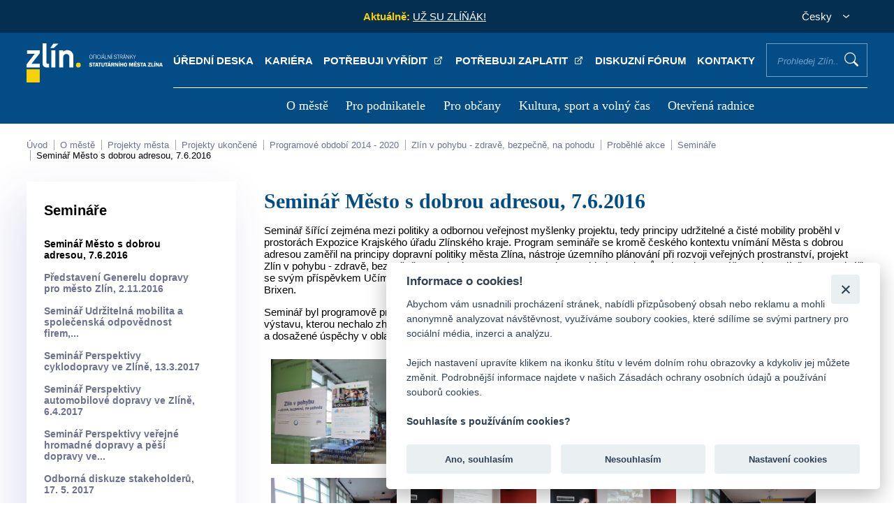

--- FILE ---
content_type: text/html; charset=UTF-8
request_url: https://www.zlin.eu/seminar-mesto-s-dobrou-adresou-762016
body_size: 52224
content:
<!doctype html>
<html lang="cs">
<head>
    <meta charset="utf-8" />
    <meta http-equiv="X-UA-Compatible" content="IE=edge">
    <meta content="width=device-width, initial-scale=1.0" name="viewport" />
    <meta name="format-detection" content="telephone=no">
    <meta http-equiv="Content-Security-Policy" content="upgrade-insecure-requests">
    <meta property="og:image" content="https://www.zlin.eu/assets/dist/system/front-images/nahled.jpg">
    <meta property="og:title" content="Zlín.eu">
    <meta property="og:description" content="Webové stránky města Zlína">
    <meta name="google-site-verification" content="bDa0O_Sm0sfiUAvCOF3bO4Q1IoRi3tUAsN_dwbjPzT8" />
    <meta name="description" content="Veškeré informace o městě Zlín, magistrátu, úřadech městských částí Zlína, kultuře, podnikání, historii, centru, dopravě, sportu apod.">
    <meta name="robots" content="index, follow">

    <title>Seminář Město s dobrou adresou, 7.6.2016 - Zlín.eu</title>

    <link rel="icon" type="image/png" href="https://www.zlin.eu/assets/dist/system/images/zlin-favicon.png"/>

    <link rel="stylesheet" href="https://www.zlin.eu/assets/plugins/datetimepicker/css/datetimepicker.css"><link rel="stylesheet" href="https://www.zlin.eu/assets/plugins/jquerymodal/css/jquerymodal.css"><link rel="stylesheet" href="https://www.zlin.eu/assets/plugins/slick/css/slick.css"><link rel="stylesheet" href="https://www.zlin.eu/assets/plugins/slick/css/slick-theme.css"><link rel="stylesheet" href="https://www.zlin.eu/assets/plugins/lightbox/css/lightbox.css"><link rel="stylesheet" href="https://www.zlin.eu/assets/plugins/vegas/css/vegas.css"><link rel="stylesheet" href="https://www.zlin.eu/assets/custom/frontend/css/template.css"><link rel="stylesheet" href="https://www.zlin.eu/assets/custom/frontend/css/custom.css?ver=17">    <script>let base_url = 'https://www.zlin.eu/';</script>
	<script>let globalLanguage = 'cz'</script>
    <script defer async src="https://www.googletagmanager.com/gtag/js?id=UA-100063828-1"></script>
    <script>
        window.dataLayer = window.dataLayer || [];
        function gtag(){dataLayer.push(arguments);}
        gtag('js', new Date());

        gtag('config', 'UA-9782258-9');
    </script>
	
	<script async src="https://www.googletagmanager.com/gtag/js?id=G-KXNX9GXLXE"></script>
	<script>
	  window.dataLayer = window.dataLayer || [];
	  function gtag(){dataLayer.push(arguments);}
	  gtag('js', new Date());

	  gtag('config', 'G-KXNX9GXLXE');
	</script>
	
	<script src="https://cdn.onesignal.com/sdks/web/v16/OneSignalSDK.page.js" defer></script>
	<script>
	  window.OneSignalDeferred = window.OneSignalDeferred || [];
	  OneSignalDeferred.push(async function(OneSignal) {
	    await OneSignal.init({
	      appId: "b4423bd1-8475-46ff-8dbc-0ac15cfaf946",
	    });
	  });
	</script>


	
    <script defer src="https://www.google.com/recaptcha/api.js"></script>
	    <script>
	let header47 = 'Pro vyhledávání je nutno zadat nejméně 3 znaky';
	let header64 = 'Odpovědět';
	let header69 = 'Sbalit odpovědi';
	let header15 = 'Nalezeno v článcích';
	let header16 = 'Nalezeno v položkách menu';
	let header46 = 'Nalezeno ve stránkách';
	let header79 = 'Všechny záznamy';
	let header80 = 'Nebyl nalezen žádný příspěvek';
	let header82 = 'z';
	let header81 = 'Obrázek';
	let header83 = 'Zobrazit všechny výsledky';
</script>

    <style>
        .autocomplete p {
            margin: 0;
            margin-bottom: 13px;
        }

    </style>

</head>

<body class="">
    <header>
    <div class="header-content">
        <div class="header-top">
            <p>&nbsp;</p>

            
            
                                <div class="header-news">
                <p><span>Aktuálně:  </span>&nbsp;
<a href="https://zlin.eu/uz-su-zlinak">UŽ SU ZL&Iacute;Ň&Aacute;K!</a>
</p>
            </div>
                                                
            <div class="header-lang">
                <form action="javascript:void(0);">
                    <p class="header-lang-selected">Česky</p>
                    <div class="header-lang-list">
                        <p class="selected" data-lang="cs">Česky</option><p class="" data-lang="en">English</option>
                    </div>
                </form>
            </div>
        </div>
        <div class="header-nav">
            <p class="logo"><a href="https://www.zlin.eu/" title="Úvodní stránka"><img src="https://www.zlin.eu/assets/dist/system/front-images/logo.svg" alt="Úvodní stránka" /></a></p>
            <div>
                <ul class="menu-top">
                    <li><a title="Úřední deska" href="/uredni-deska" target="_self">Úřední deska </a></li><li><a title="Kariéra" href="https://www.zlin.eu/kariera" target="_self">Kariéra </a></li><li><a title="Potřebuji vyřídit" href="https://portal.zlin.eu/obcan" target="_blank">Potřebuji vyřídit <external></external></a></li><li><a title="Potřebuji zaplatit" href="https://portal.zlin.eu/obcan/z-situace/detail/90" target="_blank">Potřebuji zaplatit <external></external></a></li><li><a title="Diskuzní fórum" href="/diskuzni-forum" target="_self">Diskuzní fórum </a></li><li><a title="Kontakty" href="/kontakty-0" target="_self">Kontakty </a></li><li><label for="main-search">Prohledej Zlín...<input class="main-search" id="main-search" type="text" placeholder="Prohledej Zlín..." /></label><button class="search-proceed">Vyhledat</button></li>                </ul>

                
                <div class="autocomplete hidden">
                    <div class="autocomplete-wrapper hidden">
						<div class="autocomplete-col">
                            <p class="autocomplete-heading">Nalezeno v článcích (<span class="search-aktuality-count"></span>)</p>
							<hr>
							<div class="autocomplete-results search-aktuality-result">
                            </div>
						</div>
						<div class="autocomplete-col">
                            <p class="autocomplete-heading">Nalezeno ve stránkách (<span class="search-stranky-count"></span>)</p>
							<hr>
							<div class="autocomplete-results search-stranky-result">
                            </div>
						</div>
						<div class="autocomplete-col">
                            <p class="autocomplete-heading">Nalezeno v úřední desce (<span class="search-deska-count"></span>)</p>
							<hr>
							<div class="autocomplete-results search-deska-result">
                            </div>
						</div>
						<div class="autocomplete-col">
                            <p class="autocomplete-heading">Nalezeno v souborech (<span class="search-soubory-count"></span>)</p>
							<hr>
							<div class="autocomplete-results search-soubory-result">
                            </div>
						</div>
						<div class="autocomplete-col">
                            <p class="autocomplete-heading">Nalezeno ve fórech (<span class="search-forum-count"></span>)</p>
							<hr>
							<div class="autocomplete-results search-forum-result">
                            </div>
						</div>
						<div class="autocomplete-col">
                            <p class="autocomplete-heading">Nalezeno v kontaktech (<span class="search-kontakty-count"></span>)</p>
							<hr>
							<div class="autocomplete-results search-kontakty-result">
                            </div>
						</div>
                    </div>
                    <div class="autocomplete-bottom">
                        <p><strong>Pro vyhledávání je nutno zadat nejméně 3 znaky</strong></p>
                    </div>
                </div>
                                <nav>
                    <ul>
                        <li><a title="O městě" href="https://www.zlin.eu/o-meste" target="_self">O městě </a><img class="menu-close" src="/assets/dist/system/front-images/icon-close-wh.svg" alt="zavřít" /><div tabindex="1000"><ul><li><a title="Historie a současnost Zlína" href="https://www.zlin.eu/historie-a-soucasnost-zlina" target="_self">Historie a současnost Zlína </a></li><li><a title="Symboly a ocenění města" href="https://www.zlin.eu/symboly-a-oceneni-mesta" target="_self">Symboly a ocenění města </a></li><li><a title="Univerzitní město" href="https://www.zlin.eu/univerzitni-mesto" target="_self">Univerzitní město </a></li><li><a title="Životní prostředí" href="https://www.zlin.eu/zivotni-prostredi" target="_self">Životní prostředí </a></li><li><a title="Doprava" href="https://www.zlin.eu/doprava" target="_self">Doprava </a></li><li><a title="Územní plánování" href="https://www.zlin.eu/uzemni-planovani" target="_self">Územní plánování </a></li><li><a title="Projekty města" href="https://www.zlin.eu/projekty-mesta" target="_self">Projekty města </a></li><li><a title="Kultura, sport a volný čas" href="https://www.zlin.eu/kultura-sport-a-volny-cas-0" target="_self">Kultura, sport a volný čas </a></li><li><a title="Virtuální prohlídka" href="http://www.ic-zlin.cz/25075-virtualni-prohlidky" target="_blank">Virtuální prohlídka <external></external></a></li><li><a title="Fotogalerie a krátké spoty o Zlíně" href="http://www.ic-zlin.cz/24838-fotogalerie" target="_blank">Fotogalerie a krátké spoty o Zlíně <external></external></a></li><li><a title="Mapy" href="https://www.zlin.eu/mapy" target="_self">Mapy </a></li><li><a title="Partnerská města" href="https://www.zlin.eu/partnerska-mesta" target="_self">Partnerská města </a></li><li><a title="Organizace a instituce" href="https://www.zlin.eu/organizace-a-instituce" target="_self">Organizace a instituce </a></li><li><a title="Povinně zveřejňované informace" href="https://www.zlin.eu/povinne-zverejnovane-informace" target="_self">Povinně zveřejňované informace </a></li></ul></div></li><li><a title="Pro podnikatele" href="https://www.zlin.eu/pro-podnikatele" target="_self">Pro podnikatele </a><img class="menu-close" src="/assets/dist/system/front-images/icon-close-wh.svg" alt="zavřít" /><div tabindex="1000"><ul><li><a title="Podnikání ve Zlíně" href="https://www.zlin.eu/podnikani-ve-zline" target="_self">Podnikání ve Zlíně </a></li><li><a title="Investiční příležitosti" href="https://www.zlin.eu/investicni-prilezitosti" target="_self">Investiční příležitosti </a></li><li><a title="Strategický rozvoj" href="https://www.zlin.eu/strategicky-rozvoj" target="_self">Strategický rozvoj </a></li><li><a title="Veřejné zakázky" href="https://www.zlin.eu/verejne-zakazky" target="_self">Veřejné zakázky </a></li><li><a title="Jednotné kontaktní místo" href="https://www.zlin.eu/jkm" target="_self">Jednotné kontaktní místo </a></li><li><a title="Živnostenský úřad" href="https://www.zlin.eu/zivnostensky-urad" target="_self">Živnostenský úřad </a></li><li><a title="Poplatek z pobytu" href="https://www.zlin.eu/poplatek-z-pobytu" target="_self">Poplatek z pobytu </a></li></ul></div></li><li><a title="Pro občany" href="/magistrat-0" target="_self">Pro občany </a><img class="menu-close" src="/assets/dist/system/front-images/icon-close-wh.svg" alt="zavřít" /><div tabindex="1000"><ul><li><a title="Magistrát" href="https://www.zlin.eu/magistrat-0" target="_self">Magistrát </a></li><li><a title="Volené orgány" href="https://www.zlin.eu/volene-organy-0" target="_self">Volené orgány </a></li><li><a title="Kontakty a úřední hodiny" href="https://www.zlin.eu/kontakty-a-uredni-hodiny" target="_self">Kontakty a úřední hodiny </a></li><li><a title="Portál občana (potřebuji vyřídit)" href="https://portal.zlin.eu/" target="_blank">Portál občana (potřebuji vyřídit) <external></external></a></li><li><a title="Elektronické objednávky termínů" href="https://www.zlin.eu/elektronicke-objednavky-terminu-0" target="_self">Elektronické objednávky termínů </a></li><li><a title="Formuláře" href="https://www.zlin.eu/formulare" target="_self">Formuláře </a></li><li><a title="Datová schránka" href="https://www.zlin.eu/datova-schranka" target="_self">Datová schránka </a></li><li><a title="Střet zájmů" href="https://www.zlin.eu/stret-zajmu" target="_self">Střet zájmů </a></li><li><a title="Czechpoint" href="https://www.zlin.eu/czechpoint" target="_self">Czechpoint </a></li><li><a title="Obce obvodu s rozšířenou působností Zlín" href="https://www.zlin.eu/obce-obvodu-s-rozsirenou-pusobnosti-zlin" target="_self">Obce obvodu s rozšířenou působností Zlín </a></li><li><a title="Místní části a komise" href="https://www.zlin.eu/mistni-casti-a-komise" target="_self">Místní části a komise </a></li><li><a title="Krizové situace" href="https://www.zlin.eu/krizove-situace" target="_self">Krizové situace </a></li><li><a title="Městská policie Zlín" href="https://www.zlin.eu/mestska-policie-zlin" target="_self">Městská policie Zlín </a></li><li><a title="Příjem digitálních dokumentů" href="https://www.zlin.eu/prijem-digitalnich-dokumentu" target="_self">Příjem digitálních dokumentů </a></li><li><a title="Žádost o informaci dle zák. č. 106/99 Sb" href="https://www.zlin.eu/zadost-o-informaci-dle-zak-c-106-99-sb" target="_self">Žádost o informaci dle zák. č. 106/99 Sb </a></li><li><a title="Úřední deska" href="https://www.zlin.eu/uredni-deska" target="_self">Úřední deska </a></li><li><a title="Obecně závazné vyhlášky a nařízení" href="https://www.zlin.eu/obecne-zavazne-vyhlasky-a-narizeni" target="_self">Obecně závazné vyhlášky a nařízení </a></li><li><a title="Dotace" href="https://www.zlin.eu/dotace" target="_self">Dotace </a></li><li><a title="Poplatky" href="https://www.zlin.eu/poplatky" target="_self">Poplatky </a></li><li><a title="Diskuzní fórum" href="https://www.zlin.eu/diskuzni-forum" target="_self">Diskuzní fórum </a></li><li><a title="Tiskové zprávy" href="https://www.zlin.eu/tiskove-zpravy" target="_self">Tiskové zprávy </a></li><li><a title="O volbách a referendu" href="/volby" target="_self">O volbách a referendu </a></li><li><a title="Magazín Zlín" href="https://www.zlin.eu/magazin-zlin" target="_self">Magazín Zlín </a></li><li><a title="Jarmarky" href="/jarmarky" target="_self">Jarmarky </a></li><li><a title="Oznámení akce veřejnosti přístupné" href="https://www.zlin.eu/oznameni-akce-verejnosti-pristupne" target="_self">Oznámení akce veřejnosti přístupné </a></li><li><a title="Zpracování osobních údajů (GDPR)" href="https://www.zlin.eu/gdpr" target="_self">Zpracování osobních údajů (GDPR) </a></li><li><a title="Ochrana oznamovatelů" href="https://www.zlin.eu/ochrana-oznamovatelu" target="_self">Ochrana oznamovatelů </a></li></ul></div></li><li><a title="Kultura, sport a volný čas" href="https://www.zlin.eu/kultura-sport-a-volny-cas" target="_self">Kultura, sport a volný čas </a><img class="menu-close" src="/assets/dist/system/front-images/icon-close-wh.svg" alt="zavřít" /><div tabindex="1000"><ul><li><a title="Turistický web" href="http://www.ic-zlin.cz/" target="_blank">Turistický web <external></external></a></li><li><a title="Turistické informační centrum" href="http://www.ic-zlin.cz/24975-informacni-stredisko" target="_blank">Turistické informační centrum <external></external></a></li><li><a title="700 let města Zlína" href="https://zlin700.zivy-zlin.cz/" target="_blank">700 let města Zlína <external></external></a></li><li><a title="Turistické cíle" href="http://www.ic-zlin.cz/24771-atraktivity" target="_blank">Turistické cíle <external></external></a></li><li><a title="Kultura" href="http://www.ic-zlin.cz/24746-kultura" target="_blank">Kultura <external></external></a></li><li><a title="Jarmarky" href="https://www.zlin.eu/jarmarky" target="_self">Jarmarky </a></li><li><a title="Sport ve Zlíně" href="http://www.ic-zlin.cz/24667-sport" target="_blank">Sport ve Zlíně <external></external></a></li><li><a title="Ubytování, stravování, nákupy" href="http://www.ic-zlin.cz/24817-ubytovani-stravovani-nakupy" target="_blank">Ubytování, stravování, nákupy <external></external></a></li><li><a title="Kam na oběd" href="http://www.ic-zlin.cz/24835-stravovani" target="_blank">Kam na oběd <external></external></a></li><li><a title="Fotogalerie a krátké spoty o Zlíně" href="http://www.ic-zlin.cz/24838-fotogalerie" target="_blank">Fotogalerie a krátké spoty o Zlíně <external></external></a></li><li><a title="Dětská hřiště" href="https://www.zlin.eu/hriste" target="_self">Dětská hřiště </a></li></ul></div></li><li><a title="Otevřená radnice" href="https://www.zlin.eu/otevrena-radnice" target="_self">Otevřená radnice </a><img class="menu-close" src="/assets/dist/system/front-images/icon-close-wh.svg" alt="zavřít" /><div tabindex="1000"><ul><li><a title="Hospodaření pod lupou" href="/hospodareni-smz" target="_self">Hospodaření pod lupou </a></li><li><a title="Veřejné zakázky" href="/verejne-zakazky" target="_self">Veřejné zakázky </a></li><li><a title="Uzavírané smlouvy" href="/uzavirane-smlouvy-0" target="_self">Uzavírané smlouvy </a></li><li><a title="Zprávy o realizaci projektů podporovaných z fondů EU" href="/projekty-mesta" target="_self">Zprávy o realizaci projektů podporovaných z fondů EU </a></li><li><a title="Záznam z jednání zastupitelstva" href="http://bitest.videostream.sk/zlin/archiv/" target="_blank">Záznam z jednání zastupitelstva <external></external></a></li></ul></div></li>                    </ul>

                </nav>
                <a href="javascript:;" title="menu" class="menu-responsive"><span>menu</span></a>
            </div>
        </div>
    </div>
</header>    <div id="mobile-sidebar" class="header-nav">
    <div>
        <p class="logo"><a href="#" title="Úvodní stránka"><img src="https://www.zlin.eu/assets/dist/system/front-images/logo-blue.svg" alt="Úvodní stránka"/></a></p>
        <a href="javascript:;" title="" class="mobile-sidebar-close">zavřít</a>
        <div class="menu-user">
            <div class="slickable-menu spc_mobile hidden">
                <div><a href="/uredni-deska" title=""><img src="https://www.zlin.eu/assets/dist/system/front-images/icon-document.svg" alt="" /><span>Úřední deska</span></a></div><div><a href="https://www.zlin.eu/kariera" title=""><img src="https://www.zlin.eu/assets/dist/system/front-images/icon-transact.svg" alt="" /><span>Kariéra</span></a></div><div><a href="https://portal.zlin.eu/obcan" title=""><img src="https://www.zlin.eu/assets/dist/system/front-images/icon-pay.svg" alt="" /><span>Potřebuji vyřídit</span></a></div><div><a href="https://portal.zlin.eu/obcan/z-situace/detail/90" title=""><img src="https://www.zlin.eu/assets/dist/system/front-images/icon-keyboard.svg" alt="" /><span>Potřebuji zaplatit</span></a></div><div><a href="/diskuzni-forum" title=""><img src="https://www.zlin.eu/assets/dist/system/front-images/icon-mailbox.svg" alt="" /><span>Diskuzní fórum</span></a></div><div><a href="/kontakty-0" title=""><img src="https://www.zlin.eu/assets/dist/system/front-images/icon-transact.svg" alt="" /><span>Kontakty</span></a></div>            </div>
        </div>
        <div class="mobile-search">
            <p><label for="main-search-mobile">Prohledej Zlín...<input class="main-search" id="main-search-mobile" type="text" placeholder="Prohledej Zlín..." /></label><button class="search-proceed">Vyhledat</button></p>
            <div class="autocomplete hidden">
                <div class="autocomplete-wrapper hidden">
                    <div class="autocomplete-col">
                        <p class="autocomplete-heading">Nalezeno v článcích (<span class="search-aktuality-count"></span>)</p>
                        <hr>
                        <div class="autocomplete-results search-aktuality-result">
                        </div>
                    </div>
                    <div class="autocomplete-col">
                        <p class="autocomplete-heading">Nalezeno v položkách menu (<span class="search-menu-count"></span>)</p>
                        <hr>
                        <div class="autocomplete-results search-menu-result">
                        </div>
                    </div>
                    <div class="autocomplete-col">
                        <p class="autocomplete-heading">Nalezeno ve stránkách (<span class="search-stranky-count"></span>)</p>
                        <hr>
                        <div class="autocomplete-results search-stranky-result">
                        </div>
                    </div>
                </div>
                <div class="autocomplete-bottom">
                    <p><strong>Pro vyhledávání je nutno zadat nejméně 3 znaky</strong></p>
                </div>
            </div>
        </div>
        <div class="mobile-menu-slide">
            <div class="mobile-control" data-id="null">
                <div class="control-elements">
                    <p class="control-elements-heading">Hlavní menu</p>
                    <p class="back-level"><img src="https://www.zlin.eu/assets/dist/system/front-images/arrow-back.svg" alt="">Zpět</p>
                </div>
                <nav>
                    <ul class="treeview">
                        <li data-type="redirect" data-id="6214f122fea04b13b23b0573" data-path="https://www.zlin.eu/o-meste"><span></span><a href="#" title="">O městě</a></li><li data-type="redirect" data-id="6214f6f7a939594f592caced" data-path="https://www.zlin.eu/pro-podnikatele"><span></span><a href="#" title="">Pro podnikatele</a></li><li data-type="redirect" data-id="62207940dcd9b138aa286c1e" data-path="/magistrat-0"><span></span><a href="#" title="">Pro občany</a></li><li data-type="redirect" data-id="6220b67dc0159174a34fc78c" data-path="https://www.zlin.eu/kultura-sport-a-volny-cas"><span></span><a href="#" title="">Kultura, sport a volný čas</a></li><li data-type="redirect" data-id="6220c1081e28ed41e36c9e53" data-path="https://www.zlin.eu/otevrena-radnice"><span></span><a href="#" title="">Otevřená radnice</a></li>                    </ul>
                </nav>
                <p class="social-media">
                    <a href="https://zlin.munipolis.cz/" target="_blank" title="Mobilní rozhlas">
                        <img src="https://www.zlin.eu/assets/dist/system/front-images/icon-radio.svg" alt="Mobilní rozhlas" />
                    </a>
                    <a href="https://www.facebook.com/mestozlin.eu/" target="_blank" title="Facebook">
                        <img src="https://www.zlin.eu/assets/dist/system/front-images/icon-facebook.svg" alt="Facebook" />
                    </a>
                    <a href="https://www.instagram.com/zlin.eu/?hl=cs" title="Instagram" target="_blank">
                        <img src="https://www.zlin.eu/assets/dist/system/front-images/icon-instagram.svg" alt="Instagram" />
                    </a> <a href="https://www.youtube.com/channel/UCgUS5x-XLiGDAuA2tuil2RA" title="Youtube" target="_blank">
                        <img src="https://www.zlin.eu/assets/dist/system/front-images/icon-youtube.svg" alt="Youtube" />
                    </a>
                </p>
            </div>
            <div class="mobile-control hidden" data-id="null">
                <div class="control-elements">
                    <p class="control-elements-heading"></p>
                    <p class="back-level"><img src="https://www.zlin.eu/assets/dist/system/front-images/arrow-back.svg" alt="">Zpět</p>
                </div>
                <nav>
                    <ul class="treeview">
                    </ul>
                </nav>
                <p class="social-media">
                    <a href="https://zlin.munipolis.cz/" target="_blank" title="Mobilní rozhlas">
                        <img src="https://www.zlin.eu/assets/dist/system/front-images/icon-radio.svg" alt="Mobilní rozhlas" />
                    </a>
                    <a href="https://www.facebook.com/mestozlin.eu/" target="_blank" title="Facebook">
                        <img src="https://www.zlin.eu/assets/dist/system/front-images/icon-facebook.svg" alt="Facebook" />
                    </a>
                    <a href="https://www.instagram.com/zlin.eu/?hl=cs" title="Instagram" target="_blank">
                        <img src="https://www.zlin.eu/assets/dist/system/front-images/icon-instagram.svg" alt="Instagram" />
                    </a> <a href="https://www.youtube.com/channel/UCgUS5x-XLiGDAuA2tuil2RA" title="Youtube" target="_blank">
                        <img src="https://www.zlin.eu/assets/dist/system/front-images/icon-youtube.svg" alt="Youtube" />
                    </a>
                </p>
            </div>
        </div>
    </div>
</div>    
<div class="breadcrumbs-wrapper container">
    <img class="slide" src="https://www.zlin.eu/assets/dist/system/front-images/breadcrumbs-arrow.svg" alt="" />
    <img class="slide-right" src="https://www.zlin.eu/assets/dist/system/front-images/breadcrumbs-arrow.svg" alt="" />
    <div class="breadcrumbs">
        <a href="https://www.zlin.eu/" title="">Úvod</a> <a href="https://www.zlin.eu/o-meste" title="">O městě</a> <a href="https://www.zlin.eu/projekty-mesta" title="">Projekty města</a> <a href="https://www.zlin.eu/projekty-ukoncene" title="">Projekty ukončené</a> <a href="https://www.zlin.eu/programove-obdobi-2014-2020" title="">Programové období 2014 - 2020</a> <a href="https://www.zlin.eu/zlin-v-pohybu-zdrave-bezpecne-na-pohodu" title="">Zlín v pohybu - zdravě, bezpečně, na pohodu</a> <a href="https://www.zlin.eu/probehle-akce" title="">Proběhlé akce</a> <a href="https://www.zlin.eu/seminare-0" title="">Semináře</a> <a href="https://www.zlin.eu/seminar-mesto-s-dobrou-adresou-762016" title="">Seminář Město s dobrou adresou, 7.6.2016</a>    </div>    
</div>

<div class="container site-content">
    <div class="site-content-left">
        <p>Semináře</p><ul class="main-left-menu"><li class="active"><a title="Seminář Město s dobrou adresou, 7.6.2016" target="_self" href="https://www.zlin.eu/seminar-mesto-s-dobrou-adresou-762016">Seminář Město s dobrou adresou, 7.6.2016 </a><li ><a title="Představení Generelu dopravy pro město Zlín, 2.11.2016" target="_self" href="https://www.zlin.eu/predstaveni-generelu-dopravy-pro-mesto-zlin-2112016">Představení Generelu dopravy pro město Zlín, 2.11.2016 </a><li ><a title="Seminář Udržitelná mobilita a společenská odpovědnost firem, 13.3.2017" target="_self" href="https://www.zlin.eu/seminar-udrzitelna-mobilita-a-spolecenska-odpovednost-firem-1332017">Seminář Udržitelná mobilita a společenská odpovědnost firem,... </a><li ><a title="Seminář Perspektivy cyklodopravy ve Zlíně, 13.3.2017" target="_self" href="https://www.zlin.eu/seminar-perspektivy-cyklodopravy-ve-zline-1332017">Seminář Perspektivy cyklodopravy ve Zlíně, 13.3.2017 </a><li ><a title="Seminář Perspektivy automobilové dopravy ve Zlíně, 6.4.2017" target="_self" href="https://www.zlin.eu/seminar-perspektivy-automobilove-dopravy-ve-zline-642017">Seminář Perspektivy automobilové dopravy ve Zlíně, 6.4.2017 </a><li ><a title="Seminář Perspektivy veřejné hromadné dopravy a pěší dopravy ve Zlíně, 19.4.2017" target="_self" href="https://www.zlin.eu/seminar-perspektivy-verejne-hromadne-dopravy-a-pesi-dopravy-ve-zline-1942017">Seminář Perspektivy veřejné hromadné dopravy a pěší dopravy ve... </a><li ><a title="Odborná diskuze stakeholderů, 17. 5. 2017" target="_self" href="https://www.zlin.eu/odborna-diskuze-stakeholderu-17-5-2017">Odborná diskuze stakeholderů, 17. 5. 2017 </a><li ><a title="Seminář Generel dopravy pro město Zlín, 18. 5. 2017" target="_self" href="https://www.zlin.eu/seminar-generel-dopravy-pro-mesto-zlin-18-5-2017">Seminář Generel dopravy pro město Zlín, 18. 5. 2017 </a><li ><a title="Kulatý stůl Firemní plány udržitelné mobility, 24. 5. 2017" target="_self" href="https://www.zlin.eu/kulaty-stul-firemni-plany-udrzitelne-mobility-24-5-2017">Kulatý stůl Firemní plány udržitelné mobility, 24. 5. 2017 </a><li ><a title="Seminář Zlín - město pro auta, nebo město pro lidi?, 25. 5. 2017" target="_self" href="https://www.zlin.eu/seminar-zlin-mesto-pro-auta-nebo-mesto-pro-lidi-25-5-2017">Seminář Zlín - město pro auta, nebo město pro lidi?, 25. 5. 2017 </a><li ><a title="Seminář Dopravní plánování a participace občanů, 20. 6. 2017" target="_self" href="https://www.zlin.eu/seminar-dopravni-planovani-a-participace-obcanu-20-6-2017">Seminář Dopravní plánování a participace občanů, 20. 6. 2017 </a>    </div>
    <div class="site-content-right">
        <h1>Seminář Město s dobrou adresou, 7.6.2016</h1>
        <div class="site-module 45">
<p><p>Semin&aacute;ř &scaron;&iacute;ř&iacute;c&iacute; zejm&eacute;na mezi politiky a odbornou veřejnost my&scaron;lenky projektu, tedy principy udržiteln&eacute; a čist&eacute; mobility proběhl v prostor&aacute;ch Expozice Krajsk&eacute;ho &uacute;řadu Zl&iacute;nsk&eacute;ho kraje. Program semin&aacute;ře se kromě česk&eacute;ho kontextu vn&iacute;m&aacute;n&iacute; Města s dobrou adresou&nbsp;zaměřil na principy dopravn&iacute; politiky města Zl&iacute;na, n&aacute;stroje &uacute;zemn&iacute;ho pl&aacute;nov&aacute;n&iacute; při rozvoji veřejn&yacute;ch prostranstv&iacute;, projekt Zl&iacute;n v pohybu - zdravě, bezpečně, na pohodu a prostorovou tvorbu z pohledu studentů Univerzity Tom&aacute;&scaron;e Bati ve Zl&iacute;ně. Na semin&aacute;ři se sv&yacute;m př&iacute;spěvkem Uč&iacute;me se od D&aacute;nů, D&aacute;nov&eacute; se uč&iacute; od n&aacute;s,&nbsp;vystoupil rovněž z&aacute;stupce D&aacute;nsk&eacute;ho velvyslance v ČR, pan Per Brixen.</p>
<p>Semin&aacute;ř byl programově prov&aacute;z&aacute;n&nbsp;s n&aacute;slednou&nbsp;vernis&aacute;ž&iacute; exteri&eacute;rov&eacute; č&aacute;sti v&yacute;stavy Města s dobrou adresou. Jednalo se o putovn&iacute; v&yacute;stavu, kterou nechalo zhotovit D&aacute;nsk&eacute; velvyslanectv&iacute; v ČR ve spolupr&aacute;ci s Asociac&iacute; měst pro cyklisty. V&yacute;stava přibl&iacute;žila poč&aacute;tky a dosažen&eacute; &uacute;spěchy v oblasti&nbsp;rozvoje cyklistick&eacute; dopravy v D&aacute;nsku.</p></p></div><div class="null-wrapper-galerie"><!--<h2><?/*= $gallery->getName() */?></h2>-->

<div class="gallery-content">
            <div>
            <a href="https://www.zlin.eu/file/62a9a7bb6d2e00001b007308" title="" data-title="" data-lightbox="gallery">
                <img src="https://www.zlin.eu/file/62a9a7bb6d2e00001b007308" alt="" class="gallery">
            </a>
        </div>
            <div>
            <a href="https://www.zlin.eu/file/62a9a7bb6d2e00001b00730a" title="" data-title="" data-lightbox="gallery">
                <img src="https://www.zlin.eu/file/62a9a7bb6d2e00001b00730a" alt="" class="gallery">
            </a>
        </div>
            <div>
            <a href="https://www.zlin.eu/file/62a9a7bb6d2e00001b00730c" title="" data-title="" data-lightbox="gallery">
                <img src="https://www.zlin.eu/file/62a9a7bb6d2e00001b00730c" alt="" class="gallery">
            </a>
        </div>
            <div>
            <a href="https://www.zlin.eu/file/62a9a7bb6d2e00001b00730e" title="" data-title="" data-lightbox="gallery">
                <img src="https://www.zlin.eu/file/62a9a7bb6d2e00001b00730e" alt="" class="gallery">
            </a>
        </div>
            <div>
            <a href="https://www.zlin.eu/file/62a9a7bb6d2e00001b007310" title="" data-title="" data-lightbox="gallery">
                <img src="https://www.zlin.eu/file/62a9a7bb6d2e00001b007310" alt="" class="gallery">
            </a>
        </div>
            <div>
            <a href="https://www.zlin.eu/file/62a9a7bb6d2e00001b007312" title="" data-title="" data-lightbox="gallery">
                <img src="https://www.zlin.eu/file/62a9a7bb6d2e00001b007312" alt="" class="gallery">
            </a>
        </div>
            <div>
            <a href="https://www.zlin.eu/file/62a9a7bb6d2e00001b007314" title="" data-title="" data-lightbox="gallery">
                <img src="https://www.zlin.eu/file/62a9a7bb6d2e00001b007314" alt="" class="gallery">
            </a>
        </div>
            <div>
            <a href="https://www.zlin.eu/file/62a9a7bb6d2e00001b007316" title="" data-title="" data-lightbox="gallery">
                <img src="https://www.zlin.eu/file/62a9a7bb6d2e00001b007316" alt="" class="gallery">
            </a>
        </div>
    </div></div><div class="null-wrapper-dokument"><div class="site-module seznam2">
    <h1 class="font18 uppercase">Dokumenty ke stažení ze složky Seminář Město s dobrou adresou, 7.6.2016</h1>

    


    <div style="display: none;" id="skryto">Array
(
    [0] => App\Models\Entities\File Object
        (
            [_id] => MongoDB\BSON\ObjectId Object
                (
                    [oid] => 6265fcd20b4f0000b300c7ac
                )

            [chunkSize] => 261120
            [filename] => msda-zlin.pdf
            [metadata] => Array
                (
                    [extension] => pdf
                    [mime] => application/pdf
                    [customName] => Město s dobrou adresou (J. Martinek, Centrum dopravního výzkumu, v.v.i.)
                )

            [length] => 3018568
            [uploadDate] => MongoDB\BSON\UTCDateTime Object
                (
                    [milliseconds] => 1650851027358
                )

            [md5] => f721de632244f59bf67f940b94d790a1
        )

    [1] => App\Models\Entities\File Object
        (
            [_id] => MongoDB\BSON\ObjectId Object
                (
                    [oid] => 6265fcd40b4f0000b300c7c9
                )

            [chunkSize] => 261120
            [filename] => tucek-prezentace-vp-konference-20160607-export.pdf
            [metadata] => Array
                (
                    [extension] => pdf
                    [mime] => application/pdf
                    [customName] => Nástroje územního plánování při rozvoji veřejných prostranství (I. Tuček, MMZ)
                )

            [length] => 661474
            [uploadDate] => MongoDB\BSON\UTCDateTime Object
                (
                    [milliseconds] => 1650851028922
                )

            [md5] => eee8959cb0736cde261a0af566d5394f
        )

    [2] => App\Models\Entities\File Object
        (
            [_id] => MongoDB\BSON\ObjectId Object
                (
                    [oid] => 6265fcd50b4f0000b300c7cd
                )

            [chunkSize] => 261120
            [filename] => vb1w42ir-zlindp-m-koci-rrrr.pdf
            [metadata] => Array
                (
                    [extension] => pdf
                    [mime] => application/pdf
                    [customName] => Principy dopravní politiky statutárního města Zlín (M. Kočí, MMZ)
                )

            [length] => 4523510
            [uploadDate] => MongoDB\BSON\UTCDateTime Object
                (
                    [milliseconds] => 1650851030868
                )

            [md5] => c123835e5c20f9810315e8e65244f5b7
        )

    [3] => App\Models\Entities\File Object
        (
            [_id] => MongoDB\BSON\ObjectId Object
                (
                    [oid] => 6265fcd40b4f0000b300c7c7
                )

            [chunkSize] => 261120
            [filename] => seminar-mesto-s-dobrou-adresou-program.ppt
            [metadata] => Array
                (
                    [extension] => ppt
                    [mime] => application/vnd.ms-powerpoint
                    [customName] => Program semináře
                )

            [length] => 243200
            [uploadDate] => MongoDB\BSON\UTCDateTime Object
                (
                    [milliseconds] => 1650851028624
                )

            [md5] => 5cd6e31240e3814bfab811fed2351dc1
        )

    [4] => App\Models\Entities\File Object
        (
            [_id] => MongoDB\BSON\ObjectId Object
                (
                    [oid] => 6265fcd30b4f0000b300c7b9
                )

            [chunkSize] => 261120
            [filename] => projekt-zlin-v-pohybu.pdf
            [metadata] => Array
                (
                    [extension] => pdf
                    [mime] => application/pdf
                    [customName] => Projekt Zlin v pohybu (M. Habuda, MMZ)
                )

            [length] => 3385431
            [uploadDate] => MongoDB\BSON\UTCDateTime Object
                (
                    [milliseconds] => 1650851028413
                )

            [md5] => c360b039d4d9bad18b455061e6056c4b
        )

)
</div>

    <div class="files-info file-item" data-time=""><div><img src="https://www.zlin.eu/assets/dist/system/front-images/icon-pdf.svg" alt="" /><p>Město s dobrou adresou (J. Martinek, Centrum dopravního výzkumu, v.v.i.)</p><span>3.02MB</span></div><p><a href="javascript:;" class="generateQR" data-id="6265fcd20b4f0000b300c7ac"><img src="https://www.zlin.eu/assets/dist/system/front-images/icon-qr.svg" alt="" />QR kód</a><a target="_blank" href="https://www.zlin.eu/file/6265fcd20b4f0000b300c7ac"><img src="https://www.zlin.eu/assets/dist/system/front-images/icon-display-doc.svg" alt="" />Zobrazit dokument</a><a href="https://www.zlin.eu/file/6265fcd20b4f0000b300c7ac" download="msda-zlin.pdf"><img src="https://www.zlin.eu/assets/dist/system/front-images/icon-save-doc.svg" alt="" />Uložit dokument</a></p></div><div class="files-info file-item" data-time=""><div><img src="https://www.zlin.eu/assets/dist/system/front-images/icon-pdf.svg" alt="" /><p>Nástroje územního plánování při rozvoji veřejných prostranství (I. Tuček, MMZ)</p><span>0.66MB</span></div><p><a href="javascript:;" class="generateQR" data-id="6265fcd40b4f0000b300c7c9"><img src="https://www.zlin.eu/assets/dist/system/front-images/icon-qr.svg" alt="" />QR kód</a><a target="_blank" href="https://www.zlin.eu/file/6265fcd40b4f0000b300c7c9"><img src="https://www.zlin.eu/assets/dist/system/front-images/icon-display-doc.svg" alt="" />Zobrazit dokument</a><a href="https://www.zlin.eu/file/6265fcd40b4f0000b300c7c9" download="tucek-prezentace-vp-konference-20160607-export.pdf"><img src="https://www.zlin.eu/assets/dist/system/front-images/icon-save-doc.svg" alt="" />Uložit dokument</a></p></div><div class="files-info file-item" data-time=""><div><img src="https://www.zlin.eu/assets/dist/system/front-images/icon-pdf.svg" alt="" /><p>Principy dopravní politiky statutárního města Zlín (M. Kočí, MMZ)</p><span>4.52MB</span></div><p><a href="javascript:;" class="generateQR" data-id="6265fcd50b4f0000b300c7cd"><img src="https://www.zlin.eu/assets/dist/system/front-images/icon-qr.svg" alt="" />QR kód</a><a target="_blank" href="https://www.zlin.eu/file/6265fcd50b4f0000b300c7cd"><img src="https://www.zlin.eu/assets/dist/system/front-images/icon-display-doc.svg" alt="" />Zobrazit dokument</a><a href="https://www.zlin.eu/file/6265fcd50b4f0000b300c7cd" download="vb1w42ir-zlindp-m-koci-rrrr.pdf"><img src="https://www.zlin.eu/assets/dist/system/front-images/icon-save-doc.svg" alt="" />Uložit dokument</a></p></div><div class="files-info file-item" data-time=""><div><img src="https://www.zlin.eu/assets/dist/system/front-images/icon-default.svg" alt="" /><p>Program semináře</p><span>0.24MB</span></div><p><a href="javascript:;" class="generateQR" data-id="6265fcd40b4f0000b300c7c7"><img src="https://www.zlin.eu/assets/dist/system/front-images/icon-qr.svg" alt="" />QR kód</a><a target="_blank" href="https://www.zlin.eu/file/6265fcd40b4f0000b300c7c7"><img src="https://www.zlin.eu/assets/dist/system/front-images/icon-display-doc.svg" alt="" />Zobrazit dokument</a><a href="https://www.zlin.eu/file/6265fcd40b4f0000b300c7c7" download="seminar-mesto-s-dobrou-adresou-program.ppt"><img src="https://www.zlin.eu/assets/dist/system/front-images/icon-save-doc.svg" alt="" />Uložit dokument</a></p></div><div class="files-info file-item" data-time=""><div><img src="https://www.zlin.eu/assets/dist/system/front-images/icon-pdf.svg" alt="" /><p>Projekt Zlin v pohybu (M. Habuda, MMZ)</p><span>3.39MB</span></div><p><a href="javascript:;" class="generateQR" data-id="6265fcd30b4f0000b300c7b9"><img src="https://www.zlin.eu/assets/dist/system/front-images/icon-qr.svg" alt="" />QR kód</a><a target="_blank" href="https://www.zlin.eu/file/6265fcd30b4f0000b300c7b9"><img src="https://www.zlin.eu/assets/dist/system/front-images/icon-display-doc.svg" alt="" />Zobrazit dokument</a><a href="https://www.zlin.eu/file/6265fcd30b4f0000b300c7b9" download="projekt-zlin-v-pohybu.pdf"><img src="https://www.zlin.eu/assets/dist/system/front-images/icon-save-doc.svg" alt="" />Uložit dokument</a></p></div>
</div>
</div>    </div>
</div>
    <footer>
    <div class="container">
        <div class="footer-col">
            <h3>Kontaktní spojení</h3>
            <hr>
            <div class="footer-contacts">
                <div>
                    <p>statutární město Zlín<br />náměstí Míru 12<br />760 01 Zlín<br />(<a href="https://www.zlin.eu/abecedni-seznam-mmz" title="">všechna kontaktní spojení</a>)</p>
                    <p>IČO: 00283924</p>
                </div>
                <div>
                    <p>telefon: <a href="tel:+420577630111" title="">+420 577 630 111</a><br />
                                                <img src="https://www.zlin.eu/assets/dist/system/front-images/icon-neslysici.svg" alt="infolinka pro neslyšící" /> <a href="https://zlin.infolinky.textcom.cz/app/" title="">infolinka s online přepisem řeči pro osoby s postižením sluchu</a><br />
                                                datová schránka: ID: 5ttb7bs</p>
                    <p class="footer-media"><a href="#" title="Facebook"><img src="https://www.zlin.eu/assets/dist/system/front-images/icon-facebook.svg" alt="Facebook" /></a> <a href="#" title="Instagram"><img src="https://www.zlin.eu/assets/dist/system/front-images/icon-instagram.svg" alt="Instagram" /></a> <a href="#" title="Youtube"><img src="https://www.zlin.eu/assets/dist/system/front-images/icon-youtube.svg" alt="Youtube" /></a></p>
                </div>
            </div>
        </div>
        <div class="footer-col">
            <h3>Menu</h3>
            <hr>
            <ul>
                <li><a title="O městě" href="https://www.zlin.eu/o-meste" target="_self">O městě </a></li><li><a title="Pro podnikatele" href="https://www.zlin.eu/pro-podnikatele" target="_self">Pro podnikatele </a></li><li><a title="Pro občany" href="/magistrat-0" target="_self">Pro občany </a></li><li><a title="Kultura, sport a volný čas" href="https://www.zlin.eu/kultura-sport-a-volny-cas" target="_self">Kultura, sport a volný čas </a></li><li><a title="Otevřená radnice" href="https://www.zlin.eu/otevrena-radnice" target="_self">Otevřená radnice </a></li>            </ul>
        </div>
        <div class="footer-col">
            <h3>Rychlá navigace</h3>
            <hr>
            <ul>
                    <li><a title="Úřední deska" href="/uredni-deska" target="_self">Úřední deska </a></li><li><a title="Kariéra" href="https://www.zlin.eu/kariera" target="_self">Kariéra </a></li><li><a title="Potřebuji vyřídit" href="https://portal.zlin.eu/obcan" target="_blank">Potřebuji vyřídit <external></external></a></li><li><a title="Potřebuji zaplatit" href="https://portal.zlin.eu/obcan/z-situace/detail/90" target="_blank">Potřebuji zaplatit <external></external></a></li><li><a title="Diskuzní fórum" href="/diskuzni-forum" target="_self">Diskuzní fórum </a></li><li><a title="Kontakty" href="/kontakty-0" target="_self">Kontakty </a></li>            </ul>
        </div>
        <div class="footer-col">
            <div class="newsletter-box">
                <h4>Odběr novinek</h4>
                <p>Zaregistrujte svou e-mailovou adresu k pravidelnému odběru aktuálních informací z našeho webu</p>
                <p><a href="javascript:;" title="" id="newsletterSubscribtion">Přihlásit se k odběru</a></p>
            </div>
        </div>
    </div>
</footer>

<section class="container site-reports">
    <div class="reports-video">
        <h2>Nejnovější videoreportáže</h2>
        <div><iframe loading="lazy" title="Youtube feed" src="https://www.youtube.com/embed/g8EI0ecCTbg?controls=0" title="YouTube video player" frameborder="0" allow="accelerometer; clipboard-write; encrypted-media; gyroscope; picture-in-picture" allowfullscreen></iframe></div><div><iframe loading="lazy" title="Youtube feed" src="https://www.youtube.com/embed/YjbDRk0wH8o?controls=0" title="YouTube video player" frameborder="0" allow="accelerometer; clipboard-write; encrypted-media; gyroscope; picture-in-picture" allowfullscreen></iframe></div><div><iframe loading="lazy" title="Youtube feed" src="https://www.youtube.com/embed/KnSgaYevMLo?controls=0" title="YouTube video player" frameborder="0" allow="accelerometer; clipboard-write; encrypted-media; gyroscope; picture-in-picture" allowfullscreen></iframe></div><div><iframe loading="lazy" title="Youtube feed" src="https://www.youtube.com/embed/bYbpys6tSnk?controls=0" title="YouTube video player" frameborder="0" allow="accelerometer; clipboard-write; encrypted-media; gyroscope; picture-in-picture" allowfullscreen></iframe></div>    </div>
    <div class="reports-fb">
        <h2>Z facebooku</h2>
        <iframe loading="lazy" title="Facebook feed" class="fb-page" src="https://www.facebook.com/plugins/page.php?href=https%3A%2F%2Fwww.facebook.com%2Fmestozlin.eu&tabs=timeline&width=300&height=500&small_header=true&adapt_container_width=true&hide_cover=true&show_facepile=false&appId=106047757236" width="300" height="500" style="border:none;overflow:hidden" scrolling="no" frameborder="0" allowfullscreen="true" allow="autoplay; clipboard-write; encrypted-media; picture-in-picture; web-share"></iframe>    </div>
    <div class="reports-ig">
        <h2>#SledujZlin</h2>
   
		<iframe loading="lazy" title="Instagram feed" width="320" height="440" src="https://www.instagram.com/p/DTI87sCjeBf/embed" frameborder="0"></iframe>
    </div>
</section>
<section class="container reports-app">
    <p class="h4">Aplikace Mobilní rozhlas</p>
    <p>Chcete dostávat do svého mobilu či mailu upozornění na blížící se nebezpečí, odstávky, poruchy a výpadky energií, ankety, pozvánky na kulturní a sportovní akce?</p>
    <p><a href="https://zlin.munipolis.cz" target="_blank" title="">Více informací o aplikaci <external></external></a></p>
    <p><a href="https://apps.apple.com/cz/app/mobilní-rozhlas/id1378883073?l=cs" title=""><img loading="lazy" src="https://www.zlin.eu/assets/dist/system/front-images/btn-app-store.svg" alt="App Store" /></a> <a href="https://play.google.com/store/apps/details?id=com.neogenia.zlepseme_cesko" title=""><img loading="lazy" src="https://www.zlin.eu/assets/dist/system/front-images/btn-google-play.svg" alt="Google Play" /></a></p>
</section>

<div class="container site-bottom">
    <div>
        <div>
            <p>&copy; 2026 Magistrát města Zlína<br />všechna práva vyhrazena</p>
            <p class="bottom-mobile">Podněty k webovým stránkám<br />Kontakt: <a href="mailto:webmaster@zlin.eu" title="">webmaster@zlin.eu</a></p>
        </div>
        <ul>
            <li><a href="https://www.zlin.eu/prohlaseni-o-pouzivani-cookies-0" title="">Prohlášení o používání cookies</a></li>
            <li><a href="https://www.zlin.eu/gdpr" title="">Ochrana osobních údajů</a></li>
            <li><a href="https://www.zlin.eu/prohlaseni-o-pristupnosti" title="">Prohlášení o přístupnosti</a></li>
            <!--<li><a href="#" title="">Mapa stránek</a></li>-->
        </ul>
        <p><a target="_blank" href="https://formulare.zlin.eu/aforms.php?action=fill&id_form=23&id_fldr=2" title="Podněty k webovým stránkám">Podněty k webovým stránkám</a><br />Kontakt: <a href="mailto:webmaster@zlin.eu" title="">webmaster@zlin.eu</a></p>
        <p class="bottom-logos"><img loading="lazy" src="https://www.zlin.eu/assets/dist/system/front-images/logo-eu.jpg" alt="logo EU" /></p>
    </div>
</div>

    <div class="modal" id="subscriptionModal">
        <p class="subscription-header">Registruj se k odběru novinek</p>
        <p>Zaregistrujte svou e-mailovou adresu k pravidelnému odběru aktuálních informací z našeho webu</p>
        <form method="POST" action="https://www.zlin.eu/odber-newsletter">
            <label for="sub-email">Váš e-mail</label>
            <input type="email" name="sub-email" id="sub-email" placeholder="Váš e-mail" required>
            <br>
            <input type="checkbox" name="sub-check" id="sub-check" required>
            <label for="sub-check"> <a href="https://www.zlin.eu/ochrana-osobnich-udaju">Informace o zpracování osobních údajů</a></label>
            <p style="color:red;padding: 0;margin: 0;margin-top: 24px;">Musíte zathnout, že nejste robot.</p>
            <div class="rowrecaptcha" style="padding-top: 14px;">
                <div class="g-recaptcha"  data-sitekey="6LdYzT4gAAAAANRDhxwNRhwWhpaBesbqW6I8N6G6" ></div>
            </div>
            <button type="submit">Registrovat se</button>
        </form>
    </div>

            <p class="to-top"><img loading="lazy" src="https://www.zlin.eu/assets/dist/system/front-images/btn-up.svg" alt="Nahoru" /></p>
    
    <div id="universalModal" class="modal">

    </div>
    <script src="https://www.zlin.eu/assets/plugins/jquery/js/jquery.js" ></script><script src="https://www.zlin.eu/assets/plugins/datetimepicker/js/datetimepicker.js" defer></script><script src="https://www.zlin.eu/assets/plugins/jquerymodal/js/jquerymodal.js" defer></script><script src="https://www.zlin.eu/assets/plugins/slick/js/slick.js" ></script><script src="https://www.zlin.eu/assets/plugins/switch/js/switch.js" ></script><script src="https://www.zlin.eu/assets/plugins/sweetalert2/js/sweetalert2.js" defer></script><script src="https://www.zlin.eu/assets/plugins/lightbox/js/lightbox.js" ></script><script src="https://www.zlin.eu/assets/plugins/jquerycycle/js/jquerycycle.js" defer></script><script src="https://www.zlin.eu/assets/plugins/vegas/js/vegas.js" ></script><script src="https://www.zlin.eu/assets/plugins/qrcode/js/qrcode.js" ></script><script src="https://www.zlin.eu/assets/custom/frontend/js/template.js?id=5" ></script><script src="https://www.zlin.eu/assets/custom/frontend/js/custom.js?ver=15" ></script><script defer type="text/javascript" src="https://maps.google.com/maps/api/js?key=AIzaSyDSbwAh74obT8EPKFspRgaqln0OSIvxnJA"></script><script src="https://www.zlin.eu/assets/custom/frontend/js/detska_hriste.js" ></script><script src="https://www.zlin.eu/assets/custom/frontend/js/jquery.flot.js" defer></script><script src="https://www.zlin.eu/assets/custom/frontend/js/monitoring_hladiny.js" ></script>







    
    <link rel="stylesheet" href="https://app.cookie-lista.cloud/assets/plugins/cookieconsent/css/cookieconsent.css">
    <script src="https://app.cookie-lista.cloud/assets/plugins/jscookie/js/jscookie.js"></script>
    <script src="https://app.cookie-lista.cloud/assets/plugins/cookieconsent/js/cookieconsent.js"></script>
    <script src="https://app.cookie-lista.cloud/assets/plugins/cookieconsent/js/cookieconsent-setting.js?hash=6298ca26d71fe6298ca26d7200&lang=cs" id="settings-script" defer async></script>
    </body>

</html>


--- FILE ---
content_type: text/html; charset=utf-8
request_url: https://www.google.com/recaptcha/api2/anchor?ar=1&k=6LdYzT4gAAAAANRDhxwNRhwWhpaBesbqW6I8N6G6&co=aHR0cHM6Ly93d3cuemxpbi5ldTo0NDM.&hl=en&v=PoyoqOPhxBO7pBk68S4YbpHZ&size=normal&anchor-ms=20000&execute-ms=30000&cb=y297p7ajpzb5
body_size: 49623
content:
<!DOCTYPE HTML><html dir="ltr" lang="en"><head><meta http-equiv="Content-Type" content="text/html; charset=UTF-8">
<meta http-equiv="X-UA-Compatible" content="IE=edge">
<title>reCAPTCHA</title>
<style type="text/css">
/* cyrillic-ext */
@font-face {
  font-family: 'Roboto';
  font-style: normal;
  font-weight: 400;
  font-stretch: 100%;
  src: url(//fonts.gstatic.com/s/roboto/v48/KFO7CnqEu92Fr1ME7kSn66aGLdTylUAMa3GUBHMdazTgWw.woff2) format('woff2');
  unicode-range: U+0460-052F, U+1C80-1C8A, U+20B4, U+2DE0-2DFF, U+A640-A69F, U+FE2E-FE2F;
}
/* cyrillic */
@font-face {
  font-family: 'Roboto';
  font-style: normal;
  font-weight: 400;
  font-stretch: 100%;
  src: url(//fonts.gstatic.com/s/roboto/v48/KFO7CnqEu92Fr1ME7kSn66aGLdTylUAMa3iUBHMdazTgWw.woff2) format('woff2');
  unicode-range: U+0301, U+0400-045F, U+0490-0491, U+04B0-04B1, U+2116;
}
/* greek-ext */
@font-face {
  font-family: 'Roboto';
  font-style: normal;
  font-weight: 400;
  font-stretch: 100%;
  src: url(//fonts.gstatic.com/s/roboto/v48/KFO7CnqEu92Fr1ME7kSn66aGLdTylUAMa3CUBHMdazTgWw.woff2) format('woff2');
  unicode-range: U+1F00-1FFF;
}
/* greek */
@font-face {
  font-family: 'Roboto';
  font-style: normal;
  font-weight: 400;
  font-stretch: 100%;
  src: url(//fonts.gstatic.com/s/roboto/v48/KFO7CnqEu92Fr1ME7kSn66aGLdTylUAMa3-UBHMdazTgWw.woff2) format('woff2');
  unicode-range: U+0370-0377, U+037A-037F, U+0384-038A, U+038C, U+038E-03A1, U+03A3-03FF;
}
/* math */
@font-face {
  font-family: 'Roboto';
  font-style: normal;
  font-weight: 400;
  font-stretch: 100%;
  src: url(//fonts.gstatic.com/s/roboto/v48/KFO7CnqEu92Fr1ME7kSn66aGLdTylUAMawCUBHMdazTgWw.woff2) format('woff2');
  unicode-range: U+0302-0303, U+0305, U+0307-0308, U+0310, U+0312, U+0315, U+031A, U+0326-0327, U+032C, U+032F-0330, U+0332-0333, U+0338, U+033A, U+0346, U+034D, U+0391-03A1, U+03A3-03A9, U+03B1-03C9, U+03D1, U+03D5-03D6, U+03F0-03F1, U+03F4-03F5, U+2016-2017, U+2034-2038, U+203C, U+2040, U+2043, U+2047, U+2050, U+2057, U+205F, U+2070-2071, U+2074-208E, U+2090-209C, U+20D0-20DC, U+20E1, U+20E5-20EF, U+2100-2112, U+2114-2115, U+2117-2121, U+2123-214F, U+2190, U+2192, U+2194-21AE, U+21B0-21E5, U+21F1-21F2, U+21F4-2211, U+2213-2214, U+2216-22FF, U+2308-230B, U+2310, U+2319, U+231C-2321, U+2336-237A, U+237C, U+2395, U+239B-23B7, U+23D0, U+23DC-23E1, U+2474-2475, U+25AF, U+25B3, U+25B7, U+25BD, U+25C1, U+25CA, U+25CC, U+25FB, U+266D-266F, U+27C0-27FF, U+2900-2AFF, U+2B0E-2B11, U+2B30-2B4C, U+2BFE, U+3030, U+FF5B, U+FF5D, U+1D400-1D7FF, U+1EE00-1EEFF;
}
/* symbols */
@font-face {
  font-family: 'Roboto';
  font-style: normal;
  font-weight: 400;
  font-stretch: 100%;
  src: url(//fonts.gstatic.com/s/roboto/v48/KFO7CnqEu92Fr1ME7kSn66aGLdTylUAMaxKUBHMdazTgWw.woff2) format('woff2');
  unicode-range: U+0001-000C, U+000E-001F, U+007F-009F, U+20DD-20E0, U+20E2-20E4, U+2150-218F, U+2190, U+2192, U+2194-2199, U+21AF, U+21E6-21F0, U+21F3, U+2218-2219, U+2299, U+22C4-22C6, U+2300-243F, U+2440-244A, U+2460-24FF, U+25A0-27BF, U+2800-28FF, U+2921-2922, U+2981, U+29BF, U+29EB, U+2B00-2BFF, U+4DC0-4DFF, U+FFF9-FFFB, U+10140-1018E, U+10190-1019C, U+101A0, U+101D0-101FD, U+102E0-102FB, U+10E60-10E7E, U+1D2C0-1D2D3, U+1D2E0-1D37F, U+1F000-1F0FF, U+1F100-1F1AD, U+1F1E6-1F1FF, U+1F30D-1F30F, U+1F315, U+1F31C, U+1F31E, U+1F320-1F32C, U+1F336, U+1F378, U+1F37D, U+1F382, U+1F393-1F39F, U+1F3A7-1F3A8, U+1F3AC-1F3AF, U+1F3C2, U+1F3C4-1F3C6, U+1F3CA-1F3CE, U+1F3D4-1F3E0, U+1F3ED, U+1F3F1-1F3F3, U+1F3F5-1F3F7, U+1F408, U+1F415, U+1F41F, U+1F426, U+1F43F, U+1F441-1F442, U+1F444, U+1F446-1F449, U+1F44C-1F44E, U+1F453, U+1F46A, U+1F47D, U+1F4A3, U+1F4B0, U+1F4B3, U+1F4B9, U+1F4BB, U+1F4BF, U+1F4C8-1F4CB, U+1F4D6, U+1F4DA, U+1F4DF, U+1F4E3-1F4E6, U+1F4EA-1F4ED, U+1F4F7, U+1F4F9-1F4FB, U+1F4FD-1F4FE, U+1F503, U+1F507-1F50B, U+1F50D, U+1F512-1F513, U+1F53E-1F54A, U+1F54F-1F5FA, U+1F610, U+1F650-1F67F, U+1F687, U+1F68D, U+1F691, U+1F694, U+1F698, U+1F6AD, U+1F6B2, U+1F6B9-1F6BA, U+1F6BC, U+1F6C6-1F6CF, U+1F6D3-1F6D7, U+1F6E0-1F6EA, U+1F6F0-1F6F3, U+1F6F7-1F6FC, U+1F700-1F7FF, U+1F800-1F80B, U+1F810-1F847, U+1F850-1F859, U+1F860-1F887, U+1F890-1F8AD, U+1F8B0-1F8BB, U+1F8C0-1F8C1, U+1F900-1F90B, U+1F93B, U+1F946, U+1F984, U+1F996, U+1F9E9, U+1FA00-1FA6F, U+1FA70-1FA7C, U+1FA80-1FA89, U+1FA8F-1FAC6, U+1FACE-1FADC, U+1FADF-1FAE9, U+1FAF0-1FAF8, U+1FB00-1FBFF;
}
/* vietnamese */
@font-face {
  font-family: 'Roboto';
  font-style: normal;
  font-weight: 400;
  font-stretch: 100%;
  src: url(//fonts.gstatic.com/s/roboto/v48/KFO7CnqEu92Fr1ME7kSn66aGLdTylUAMa3OUBHMdazTgWw.woff2) format('woff2');
  unicode-range: U+0102-0103, U+0110-0111, U+0128-0129, U+0168-0169, U+01A0-01A1, U+01AF-01B0, U+0300-0301, U+0303-0304, U+0308-0309, U+0323, U+0329, U+1EA0-1EF9, U+20AB;
}
/* latin-ext */
@font-face {
  font-family: 'Roboto';
  font-style: normal;
  font-weight: 400;
  font-stretch: 100%;
  src: url(//fonts.gstatic.com/s/roboto/v48/KFO7CnqEu92Fr1ME7kSn66aGLdTylUAMa3KUBHMdazTgWw.woff2) format('woff2');
  unicode-range: U+0100-02BA, U+02BD-02C5, U+02C7-02CC, U+02CE-02D7, U+02DD-02FF, U+0304, U+0308, U+0329, U+1D00-1DBF, U+1E00-1E9F, U+1EF2-1EFF, U+2020, U+20A0-20AB, U+20AD-20C0, U+2113, U+2C60-2C7F, U+A720-A7FF;
}
/* latin */
@font-face {
  font-family: 'Roboto';
  font-style: normal;
  font-weight: 400;
  font-stretch: 100%;
  src: url(//fonts.gstatic.com/s/roboto/v48/KFO7CnqEu92Fr1ME7kSn66aGLdTylUAMa3yUBHMdazQ.woff2) format('woff2');
  unicode-range: U+0000-00FF, U+0131, U+0152-0153, U+02BB-02BC, U+02C6, U+02DA, U+02DC, U+0304, U+0308, U+0329, U+2000-206F, U+20AC, U+2122, U+2191, U+2193, U+2212, U+2215, U+FEFF, U+FFFD;
}
/* cyrillic-ext */
@font-face {
  font-family: 'Roboto';
  font-style: normal;
  font-weight: 500;
  font-stretch: 100%;
  src: url(//fonts.gstatic.com/s/roboto/v48/KFO7CnqEu92Fr1ME7kSn66aGLdTylUAMa3GUBHMdazTgWw.woff2) format('woff2');
  unicode-range: U+0460-052F, U+1C80-1C8A, U+20B4, U+2DE0-2DFF, U+A640-A69F, U+FE2E-FE2F;
}
/* cyrillic */
@font-face {
  font-family: 'Roboto';
  font-style: normal;
  font-weight: 500;
  font-stretch: 100%;
  src: url(//fonts.gstatic.com/s/roboto/v48/KFO7CnqEu92Fr1ME7kSn66aGLdTylUAMa3iUBHMdazTgWw.woff2) format('woff2');
  unicode-range: U+0301, U+0400-045F, U+0490-0491, U+04B0-04B1, U+2116;
}
/* greek-ext */
@font-face {
  font-family: 'Roboto';
  font-style: normal;
  font-weight: 500;
  font-stretch: 100%;
  src: url(//fonts.gstatic.com/s/roboto/v48/KFO7CnqEu92Fr1ME7kSn66aGLdTylUAMa3CUBHMdazTgWw.woff2) format('woff2');
  unicode-range: U+1F00-1FFF;
}
/* greek */
@font-face {
  font-family: 'Roboto';
  font-style: normal;
  font-weight: 500;
  font-stretch: 100%;
  src: url(//fonts.gstatic.com/s/roboto/v48/KFO7CnqEu92Fr1ME7kSn66aGLdTylUAMa3-UBHMdazTgWw.woff2) format('woff2');
  unicode-range: U+0370-0377, U+037A-037F, U+0384-038A, U+038C, U+038E-03A1, U+03A3-03FF;
}
/* math */
@font-face {
  font-family: 'Roboto';
  font-style: normal;
  font-weight: 500;
  font-stretch: 100%;
  src: url(//fonts.gstatic.com/s/roboto/v48/KFO7CnqEu92Fr1ME7kSn66aGLdTylUAMawCUBHMdazTgWw.woff2) format('woff2');
  unicode-range: U+0302-0303, U+0305, U+0307-0308, U+0310, U+0312, U+0315, U+031A, U+0326-0327, U+032C, U+032F-0330, U+0332-0333, U+0338, U+033A, U+0346, U+034D, U+0391-03A1, U+03A3-03A9, U+03B1-03C9, U+03D1, U+03D5-03D6, U+03F0-03F1, U+03F4-03F5, U+2016-2017, U+2034-2038, U+203C, U+2040, U+2043, U+2047, U+2050, U+2057, U+205F, U+2070-2071, U+2074-208E, U+2090-209C, U+20D0-20DC, U+20E1, U+20E5-20EF, U+2100-2112, U+2114-2115, U+2117-2121, U+2123-214F, U+2190, U+2192, U+2194-21AE, U+21B0-21E5, U+21F1-21F2, U+21F4-2211, U+2213-2214, U+2216-22FF, U+2308-230B, U+2310, U+2319, U+231C-2321, U+2336-237A, U+237C, U+2395, U+239B-23B7, U+23D0, U+23DC-23E1, U+2474-2475, U+25AF, U+25B3, U+25B7, U+25BD, U+25C1, U+25CA, U+25CC, U+25FB, U+266D-266F, U+27C0-27FF, U+2900-2AFF, U+2B0E-2B11, U+2B30-2B4C, U+2BFE, U+3030, U+FF5B, U+FF5D, U+1D400-1D7FF, U+1EE00-1EEFF;
}
/* symbols */
@font-face {
  font-family: 'Roboto';
  font-style: normal;
  font-weight: 500;
  font-stretch: 100%;
  src: url(//fonts.gstatic.com/s/roboto/v48/KFO7CnqEu92Fr1ME7kSn66aGLdTylUAMaxKUBHMdazTgWw.woff2) format('woff2');
  unicode-range: U+0001-000C, U+000E-001F, U+007F-009F, U+20DD-20E0, U+20E2-20E4, U+2150-218F, U+2190, U+2192, U+2194-2199, U+21AF, U+21E6-21F0, U+21F3, U+2218-2219, U+2299, U+22C4-22C6, U+2300-243F, U+2440-244A, U+2460-24FF, U+25A0-27BF, U+2800-28FF, U+2921-2922, U+2981, U+29BF, U+29EB, U+2B00-2BFF, U+4DC0-4DFF, U+FFF9-FFFB, U+10140-1018E, U+10190-1019C, U+101A0, U+101D0-101FD, U+102E0-102FB, U+10E60-10E7E, U+1D2C0-1D2D3, U+1D2E0-1D37F, U+1F000-1F0FF, U+1F100-1F1AD, U+1F1E6-1F1FF, U+1F30D-1F30F, U+1F315, U+1F31C, U+1F31E, U+1F320-1F32C, U+1F336, U+1F378, U+1F37D, U+1F382, U+1F393-1F39F, U+1F3A7-1F3A8, U+1F3AC-1F3AF, U+1F3C2, U+1F3C4-1F3C6, U+1F3CA-1F3CE, U+1F3D4-1F3E0, U+1F3ED, U+1F3F1-1F3F3, U+1F3F5-1F3F7, U+1F408, U+1F415, U+1F41F, U+1F426, U+1F43F, U+1F441-1F442, U+1F444, U+1F446-1F449, U+1F44C-1F44E, U+1F453, U+1F46A, U+1F47D, U+1F4A3, U+1F4B0, U+1F4B3, U+1F4B9, U+1F4BB, U+1F4BF, U+1F4C8-1F4CB, U+1F4D6, U+1F4DA, U+1F4DF, U+1F4E3-1F4E6, U+1F4EA-1F4ED, U+1F4F7, U+1F4F9-1F4FB, U+1F4FD-1F4FE, U+1F503, U+1F507-1F50B, U+1F50D, U+1F512-1F513, U+1F53E-1F54A, U+1F54F-1F5FA, U+1F610, U+1F650-1F67F, U+1F687, U+1F68D, U+1F691, U+1F694, U+1F698, U+1F6AD, U+1F6B2, U+1F6B9-1F6BA, U+1F6BC, U+1F6C6-1F6CF, U+1F6D3-1F6D7, U+1F6E0-1F6EA, U+1F6F0-1F6F3, U+1F6F7-1F6FC, U+1F700-1F7FF, U+1F800-1F80B, U+1F810-1F847, U+1F850-1F859, U+1F860-1F887, U+1F890-1F8AD, U+1F8B0-1F8BB, U+1F8C0-1F8C1, U+1F900-1F90B, U+1F93B, U+1F946, U+1F984, U+1F996, U+1F9E9, U+1FA00-1FA6F, U+1FA70-1FA7C, U+1FA80-1FA89, U+1FA8F-1FAC6, U+1FACE-1FADC, U+1FADF-1FAE9, U+1FAF0-1FAF8, U+1FB00-1FBFF;
}
/* vietnamese */
@font-face {
  font-family: 'Roboto';
  font-style: normal;
  font-weight: 500;
  font-stretch: 100%;
  src: url(//fonts.gstatic.com/s/roboto/v48/KFO7CnqEu92Fr1ME7kSn66aGLdTylUAMa3OUBHMdazTgWw.woff2) format('woff2');
  unicode-range: U+0102-0103, U+0110-0111, U+0128-0129, U+0168-0169, U+01A0-01A1, U+01AF-01B0, U+0300-0301, U+0303-0304, U+0308-0309, U+0323, U+0329, U+1EA0-1EF9, U+20AB;
}
/* latin-ext */
@font-face {
  font-family: 'Roboto';
  font-style: normal;
  font-weight: 500;
  font-stretch: 100%;
  src: url(//fonts.gstatic.com/s/roboto/v48/KFO7CnqEu92Fr1ME7kSn66aGLdTylUAMa3KUBHMdazTgWw.woff2) format('woff2');
  unicode-range: U+0100-02BA, U+02BD-02C5, U+02C7-02CC, U+02CE-02D7, U+02DD-02FF, U+0304, U+0308, U+0329, U+1D00-1DBF, U+1E00-1E9F, U+1EF2-1EFF, U+2020, U+20A0-20AB, U+20AD-20C0, U+2113, U+2C60-2C7F, U+A720-A7FF;
}
/* latin */
@font-face {
  font-family: 'Roboto';
  font-style: normal;
  font-weight: 500;
  font-stretch: 100%;
  src: url(//fonts.gstatic.com/s/roboto/v48/KFO7CnqEu92Fr1ME7kSn66aGLdTylUAMa3yUBHMdazQ.woff2) format('woff2');
  unicode-range: U+0000-00FF, U+0131, U+0152-0153, U+02BB-02BC, U+02C6, U+02DA, U+02DC, U+0304, U+0308, U+0329, U+2000-206F, U+20AC, U+2122, U+2191, U+2193, U+2212, U+2215, U+FEFF, U+FFFD;
}
/* cyrillic-ext */
@font-face {
  font-family: 'Roboto';
  font-style: normal;
  font-weight: 900;
  font-stretch: 100%;
  src: url(//fonts.gstatic.com/s/roboto/v48/KFO7CnqEu92Fr1ME7kSn66aGLdTylUAMa3GUBHMdazTgWw.woff2) format('woff2');
  unicode-range: U+0460-052F, U+1C80-1C8A, U+20B4, U+2DE0-2DFF, U+A640-A69F, U+FE2E-FE2F;
}
/* cyrillic */
@font-face {
  font-family: 'Roboto';
  font-style: normal;
  font-weight: 900;
  font-stretch: 100%;
  src: url(//fonts.gstatic.com/s/roboto/v48/KFO7CnqEu92Fr1ME7kSn66aGLdTylUAMa3iUBHMdazTgWw.woff2) format('woff2');
  unicode-range: U+0301, U+0400-045F, U+0490-0491, U+04B0-04B1, U+2116;
}
/* greek-ext */
@font-face {
  font-family: 'Roboto';
  font-style: normal;
  font-weight: 900;
  font-stretch: 100%;
  src: url(//fonts.gstatic.com/s/roboto/v48/KFO7CnqEu92Fr1ME7kSn66aGLdTylUAMa3CUBHMdazTgWw.woff2) format('woff2');
  unicode-range: U+1F00-1FFF;
}
/* greek */
@font-face {
  font-family: 'Roboto';
  font-style: normal;
  font-weight: 900;
  font-stretch: 100%;
  src: url(//fonts.gstatic.com/s/roboto/v48/KFO7CnqEu92Fr1ME7kSn66aGLdTylUAMa3-UBHMdazTgWw.woff2) format('woff2');
  unicode-range: U+0370-0377, U+037A-037F, U+0384-038A, U+038C, U+038E-03A1, U+03A3-03FF;
}
/* math */
@font-face {
  font-family: 'Roboto';
  font-style: normal;
  font-weight: 900;
  font-stretch: 100%;
  src: url(//fonts.gstatic.com/s/roboto/v48/KFO7CnqEu92Fr1ME7kSn66aGLdTylUAMawCUBHMdazTgWw.woff2) format('woff2');
  unicode-range: U+0302-0303, U+0305, U+0307-0308, U+0310, U+0312, U+0315, U+031A, U+0326-0327, U+032C, U+032F-0330, U+0332-0333, U+0338, U+033A, U+0346, U+034D, U+0391-03A1, U+03A3-03A9, U+03B1-03C9, U+03D1, U+03D5-03D6, U+03F0-03F1, U+03F4-03F5, U+2016-2017, U+2034-2038, U+203C, U+2040, U+2043, U+2047, U+2050, U+2057, U+205F, U+2070-2071, U+2074-208E, U+2090-209C, U+20D0-20DC, U+20E1, U+20E5-20EF, U+2100-2112, U+2114-2115, U+2117-2121, U+2123-214F, U+2190, U+2192, U+2194-21AE, U+21B0-21E5, U+21F1-21F2, U+21F4-2211, U+2213-2214, U+2216-22FF, U+2308-230B, U+2310, U+2319, U+231C-2321, U+2336-237A, U+237C, U+2395, U+239B-23B7, U+23D0, U+23DC-23E1, U+2474-2475, U+25AF, U+25B3, U+25B7, U+25BD, U+25C1, U+25CA, U+25CC, U+25FB, U+266D-266F, U+27C0-27FF, U+2900-2AFF, U+2B0E-2B11, U+2B30-2B4C, U+2BFE, U+3030, U+FF5B, U+FF5D, U+1D400-1D7FF, U+1EE00-1EEFF;
}
/* symbols */
@font-face {
  font-family: 'Roboto';
  font-style: normal;
  font-weight: 900;
  font-stretch: 100%;
  src: url(//fonts.gstatic.com/s/roboto/v48/KFO7CnqEu92Fr1ME7kSn66aGLdTylUAMaxKUBHMdazTgWw.woff2) format('woff2');
  unicode-range: U+0001-000C, U+000E-001F, U+007F-009F, U+20DD-20E0, U+20E2-20E4, U+2150-218F, U+2190, U+2192, U+2194-2199, U+21AF, U+21E6-21F0, U+21F3, U+2218-2219, U+2299, U+22C4-22C6, U+2300-243F, U+2440-244A, U+2460-24FF, U+25A0-27BF, U+2800-28FF, U+2921-2922, U+2981, U+29BF, U+29EB, U+2B00-2BFF, U+4DC0-4DFF, U+FFF9-FFFB, U+10140-1018E, U+10190-1019C, U+101A0, U+101D0-101FD, U+102E0-102FB, U+10E60-10E7E, U+1D2C0-1D2D3, U+1D2E0-1D37F, U+1F000-1F0FF, U+1F100-1F1AD, U+1F1E6-1F1FF, U+1F30D-1F30F, U+1F315, U+1F31C, U+1F31E, U+1F320-1F32C, U+1F336, U+1F378, U+1F37D, U+1F382, U+1F393-1F39F, U+1F3A7-1F3A8, U+1F3AC-1F3AF, U+1F3C2, U+1F3C4-1F3C6, U+1F3CA-1F3CE, U+1F3D4-1F3E0, U+1F3ED, U+1F3F1-1F3F3, U+1F3F5-1F3F7, U+1F408, U+1F415, U+1F41F, U+1F426, U+1F43F, U+1F441-1F442, U+1F444, U+1F446-1F449, U+1F44C-1F44E, U+1F453, U+1F46A, U+1F47D, U+1F4A3, U+1F4B0, U+1F4B3, U+1F4B9, U+1F4BB, U+1F4BF, U+1F4C8-1F4CB, U+1F4D6, U+1F4DA, U+1F4DF, U+1F4E3-1F4E6, U+1F4EA-1F4ED, U+1F4F7, U+1F4F9-1F4FB, U+1F4FD-1F4FE, U+1F503, U+1F507-1F50B, U+1F50D, U+1F512-1F513, U+1F53E-1F54A, U+1F54F-1F5FA, U+1F610, U+1F650-1F67F, U+1F687, U+1F68D, U+1F691, U+1F694, U+1F698, U+1F6AD, U+1F6B2, U+1F6B9-1F6BA, U+1F6BC, U+1F6C6-1F6CF, U+1F6D3-1F6D7, U+1F6E0-1F6EA, U+1F6F0-1F6F3, U+1F6F7-1F6FC, U+1F700-1F7FF, U+1F800-1F80B, U+1F810-1F847, U+1F850-1F859, U+1F860-1F887, U+1F890-1F8AD, U+1F8B0-1F8BB, U+1F8C0-1F8C1, U+1F900-1F90B, U+1F93B, U+1F946, U+1F984, U+1F996, U+1F9E9, U+1FA00-1FA6F, U+1FA70-1FA7C, U+1FA80-1FA89, U+1FA8F-1FAC6, U+1FACE-1FADC, U+1FADF-1FAE9, U+1FAF0-1FAF8, U+1FB00-1FBFF;
}
/* vietnamese */
@font-face {
  font-family: 'Roboto';
  font-style: normal;
  font-weight: 900;
  font-stretch: 100%;
  src: url(//fonts.gstatic.com/s/roboto/v48/KFO7CnqEu92Fr1ME7kSn66aGLdTylUAMa3OUBHMdazTgWw.woff2) format('woff2');
  unicode-range: U+0102-0103, U+0110-0111, U+0128-0129, U+0168-0169, U+01A0-01A1, U+01AF-01B0, U+0300-0301, U+0303-0304, U+0308-0309, U+0323, U+0329, U+1EA0-1EF9, U+20AB;
}
/* latin-ext */
@font-face {
  font-family: 'Roboto';
  font-style: normal;
  font-weight: 900;
  font-stretch: 100%;
  src: url(//fonts.gstatic.com/s/roboto/v48/KFO7CnqEu92Fr1ME7kSn66aGLdTylUAMa3KUBHMdazTgWw.woff2) format('woff2');
  unicode-range: U+0100-02BA, U+02BD-02C5, U+02C7-02CC, U+02CE-02D7, U+02DD-02FF, U+0304, U+0308, U+0329, U+1D00-1DBF, U+1E00-1E9F, U+1EF2-1EFF, U+2020, U+20A0-20AB, U+20AD-20C0, U+2113, U+2C60-2C7F, U+A720-A7FF;
}
/* latin */
@font-face {
  font-family: 'Roboto';
  font-style: normal;
  font-weight: 900;
  font-stretch: 100%;
  src: url(//fonts.gstatic.com/s/roboto/v48/KFO7CnqEu92Fr1ME7kSn66aGLdTylUAMa3yUBHMdazQ.woff2) format('woff2');
  unicode-range: U+0000-00FF, U+0131, U+0152-0153, U+02BB-02BC, U+02C6, U+02DA, U+02DC, U+0304, U+0308, U+0329, U+2000-206F, U+20AC, U+2122, U+2191, U+2193, U+2212, U+2215, U+FEFF, U+FFFD;
}

</style>
<link rel="stylesheet" type="text/css" href="https://www.gstatic.com/recaptcha/releases/PoyoqOPhxBO7pBk68S4YbpHZ/styles__ltr.css">
<script nonce="Xxdgq2-qyZ76KnKZhIvIkg" type="text/javascript">window['__recaptcha_api'] = 'https://www.google.com/recaptcha/api2/';</script>
<script type="text/javascript" src="https://www.gstatic.com/recaptcha/releases/PoyoqOPhxBO7pBk68S4YbpHZ/recaptcha__en.js" nonce="Xxdgq2-qyZ76KnKZhIvIkg">
      
    </script></head>
<body><div id="rc-anchor-alert" class="rc-anchor-alert"></div>
<input type="hidden" id="recaptcha-token" value="[base64]">
<script type="text/javascript" nonce="Xxdgq2-qyZ76KnKZhIvIkg">
      recaptcha.anchor.Main.init("[\x22ainput\x22,[\x22bgdata\x22,\x22\x22,\[base64]/[base64]/[base64]/KE4oMTI0LHYsdi5HKSxMWihsLHYpKTpOKDEyNCx2LGwpLFYpLHYpLFQpKSxGKDE3MSx2KX0scjc9ZnVuY3Rpb24obCl7cmV0dXJuIGx9LEM9ZnVuY3Rpb24obCxWLHYpe04odixsLFYpLFZbYWtdPTI3OTZ9LG49ZnVuY3Rpb24obCxWKXtWLlg9KChWLlg/[base64]/[base64]/[base64]/[base64]/[base64]/[base64]/[base64]/[base64]/[base64]/[base64]/[base64]\\u003d\x22,\[base64]\x22,\x22w5LDmHx8w790cm7CnQxGw6Riwp1Aw5IrdiTCjBHCq8Orw7bChsODw77CoH/[base64]/DrAw+wqvCvA19XcK6w6bCiMKiw4J/[base64]/[base64]/A17CpMKpTXnCrcK1eMKPdcO1wphDacKOWVgDw4HDpWDDjgwlw68PRQlIw6tjwozDsk/DmREoFEV+w6vDu8KDw6Uhwoc2PsKewqMvwp7CqcO2w7vDkAbDgsOIw43CnlICFwXCrcOSw4JpbMO7w5Fpw7PCsRtOw7Vdc1d/OMOjwp9LwoDCtcKew4pue8KlOcObesKpInxNw7QXw4/CscOBw6vCoX/CtFxoWVoow4rCsyUJw69yDcKbwqBLXMOIOSRaeFAWQsKgwqrCrhsVKMKmwqZjSsOyO8KAwoDDumsyw5/[base64]/YwV+w6XDrkHCrHpkYsKLIVPDiF7DocKxw4nDlCYDw6rCkcOXw48WSsKXwprDqi7Dr2vDhDsQwo7Dv2nCgHs7XMOTJsKDwqPDjT3DrBPDq8K6wos7wq5AAsOWw7I6w48AIMKtwqQjJsOAeGY+A8OmCcOPRgBZw4oywr/[base64]/wqQsfAvChcKqwrHDksObYcK2w5cuw6ZPNiEoFXVnw4HCp8OubVJZKcKpwo7CgMOnwrx6wpjDimhbCcKAw7RZAzHCnsKKw5PDq1vDowXDqMKmw6JhdEBsw7ErwrXDscK/w5lCwrLClSE5wqHCh8OQKgZOwpJow5omw7Yxwq0BCMOqwpdKR2ofPUTCsQw4IVsAwr7ChEdkKkzDhgrDh8K0G8KsZUfCgDRLCsOzwpDDsTERw5fCmy/[base64]/wqzCrEEdVMOvWjlsw500wqnCrlzDv2zDgEPCoMORwq4Jw6t3wpDCk8ODZcOJfRzCm8KZwqkcw6xZwqRdw6F1wpd3wp5hwocBL2wBwrt4C3MSQjDCqm8Dw5vDi8K/w7jCt8K2ccO3PMOYw6xJwqtDe0bCmBAtHkwHwrDDmQM1w7LDt8KYw4YIdQp3wrLCm8KRYn/CocKeL8KEAA/[base64]/[base64]/[base64]/[base64]/CjzgfeQt5wojDkkjCtEcWwr8Bw7vDjcOZO8O4w7BJw7A1QMOVw6E6wrZtw6rCkEjCu8K4woF7Gngyw50yI17Di2TDtAhpNF06wqFjITNAwoloMMKkRsKywqfCsEvCqMKawqPDu8Kbwr90VhHCrlxxwrVdYMOywr/DpWthIjvCgcKgY8KzdBoTwp3CqknCvxRzwoscwqPCg8OdeR9PC2hUcsOhVsKfZsK/wpPDmMOawpQTw6xdW23DncKaAi5Fw6DDsMKQESEFTcOjBUzCpC0Owq1ab8OZw7oNw6JZGVx/KAc8w7dVNsKTw7HCtRgfYmXCjcKlS0zCs8Oqw5ITYRdrQk/DhWnCjsK5w7PDisOOLsOww4EEw4jChcKWP8O9S8O0K29Fw5lyDMOrwp5uwpzCiHvDvsKvD8KVw6HCv0PDuW7CjsKtZXZpwrcDNw7CrlHCnTDCjcK3SgRDwp7DrmfDq8OFwr3DucKqNB0jXsOrwrbCuQ7DgcKLD2d4w5gkwrPDlRnDkhpgTsOFwrnCpsKlHErDnMKAbC/DqMOBZyfCucOLZQvCm3kWM8KyAMOvwobCisKewrjCl1LDg8KDwrx5Y8OXwrFXwoLCkmrCkS/DtcKQGSvCpTvCicO/DBHDq8OYw5HChV5YDsOyYkvDpsOQQsO1UMOtw5QSwrFVwqTCjcKdw5rCisKYwq45wo3CscOVwr/DsXXDlFFqRgpsdCh6wpZHY8OLwo1mwqrDp1QMNVrCpnwgw7URwrtNw4rDvSjDmn4bw6zCgVw8wo7DvgnDkXB0wqJYw6Aiw6Q4TknCk8KzV8ONwp7CjMOlwoxjwqpIcRkDUC9lW0nCiBAdfcKQw7nClQMnPy/DnhcKXcKAw4fDm8KiS8OOw6p6wqsRwrXCtkFrw6xpegpwdnoKdcOyV8OUwrZ0w7rDjsKbwosMKsKewoZRLMOvwpMyfw0lwq98w53Cv8OnaMOuwrXDpMOlw4bCqcOpZWcnECzCpSZ/PsOxwr/DjSnDpyjDkRbCl8OVwr0MAznDoH/DmMKYZcOYw7dow7VIw5zCmcOYwqJPbzXDiTtDcWckwoLDmMKlJsOWwpDCiwZxwqgvOzHDksOecMK6NMK0RsKJw7zClEFRw6XDosKew7RUwpDCiUPDtMOjfsOfwrtFw63ClQLCo2htXCjCpMKBw7V0bmTDpVbDi8KXJxrDjhJLYyzCrjHDgsO/w7cReRlUI8Ocw4HCm09Swr/Ci8O8w7wnwr54w688wrgjF8KxwrvCjMO7w4UCPDFFQsK8dlrCjcKYSMKVw5E+woovw5tJA3YcwqDCicOow57Dq0gEw4J/[base64]/w7zDqVB/wrjDocK5w7PDh23CvcKtw7rDv8OUdsKLZwMOOsKbR0tCO18gw4Zlw6nDnibCtUrDtsOVNQTDhzLCtsOOFcKvwrjCvsOrw6Mqw4rDqAbCiG9oe3wfw7rDqBXDi8Ohw7LCr8KIbcOpw79LZx5iwr11LF1hUwgIIcOYAT/Dg8KJZjYKwqMpw7XDpsOOdsKaVGXCkjlpwrArIC7Dq00Tc8O8wpLDo0jCv3J9f8OVfA9wwozDi3ECw4MXV8KywrnCosOsD8O1w7nCsnHDl25mw6dLwojDtMOZw65iJsOSwovDvMKNw6prFcKzRcKkMmXCmmLCjMKWw7t6a8KOMsKuw4s6KsKCw6PDlFk3w5LDsy/DnTVCFCRmw4kATMKHw5TDgHrDlsKGwojDvi4oFsOeB8KfHmvDpxvClAESJjTDhFJcMcOGUzzDj8Oqwqh/MXvCpWLDqwjClMOxHsKICMKyw7/DscO+woQKDmxHwprCm8OpdcOzAjIHw7RAw4rDrQ5bw7zCncKuw73DpcOow5BNBnhERMOQU8KZw77CmMKmLT3Dq8KVw4cpT8Klwpdzw7wjw43Dv8OOAsK1JWg0dcKqSifCn8KaJFB6wrQMwodkYsOHbMKIeQ1Fw7oYw6TCvsKQfwjDkcKfwqfDq1t/G8ObSnITGsOwJCfCkMOUZsKOQsKUFlPDggTCpcK5R3I+SixVwqY9cgtIw63CgiPDoyDDri/CgFhlDMOoQColwpkvw5PDmcOowpLCnMK6SSZdwq7DvjdOw7AIXWVTVz7CnkDClXzDrMOiwq48wofCh8Olw6VcPxw/SMOIw5/[base64]/cUwCw4rDj8KswpbDhMOrTXrDmmRtf8K6w5QOYsOpw63CoFMMw5TCs8KQPDhbwo02EcO4NMK9wr9LFmrDvWdeRcOHBxbCp8K+HcKfbgHDgVnDmsOFVSIhw6x/wrfCqy/DmzTCgTrDhsOMw4rClsODY8KCw48dAcO7w4xIwoRWScKyCTPClV0qwoDDh8ODw6bDn23DngrCmD8eNsO0WcO5ARXDosOQw4Raw6EhajvCmyHClcKEwp3CgsKjwpbDgsKzwr7Cm3TDoDAuEi/[base64]/DjRJTasKCH8KZwpDCg8KgFTXCkgBCw4XDv8KlwrbDp8K1wo8/w78XwqfDgsOmw6rDlMKZKsKwQxjDv8K2EsKQfG7Dm8KYPlPCjcOjZU7Cm8K2aMOhN8OJwrgbwqkPwqVTwp/[base64]/Cs1DDl8OLYQU/w4FgwpPCvEVwZAAAVMKwDifCh8O+OcO+woplZcOjw5Exw4jDjcOPw4clw7QKw5E3X8KCw4UeB2jDsht8wqY9wqjChMO2fzcGXMKPNw3DgSPClzg/Vggawp5Jw57ChAHDhxfDlFouwprCtmfCg1phwptPwr/DhDHDusKWw4UVLHA/H8Kdw5PCpMOnwqzDqsO2wpjCuVAlacOHw5V/w5XDjMKvIkpbwpnCjRMrQ8K+wqHCosOeCMKiwqVodcO7NMKFUjVlw7IOLsOIw7rDiFTCv8OKT2cVcjRGw6jDhikKw7DDrUALAMKAwp1WcMOnw7zDu0bDk8OwwovDumtpLg3CtMKXHWTDpm90DD/DusOYwoPCn8OqwqPCoG3Cp8KGbDXCocKfw5A6w7DDuyRLw7wFN8KJVcKRwpzDosKqUlNFw5bChBE0eGFkOMKiwplLKcOnwoXCv3jDuUpKT8OGPQnCn8OqwoXCtcKIwqfDpGd/egBzZiVjEMOmw7VZWmHDksKdBcOdbyPDkw/CsSPCq8O9w5rCuw/Dn8Kewr7Cs8OCPMKUDsOUChLCjGQaMMKLw6TClsOxw4LDoMK7wqJAw7xOw7bDs8KTfsOLwo/Ck0bCicK8WXbCgMO8wrw5YjPCqcKkN8OWX8KYw6TDvsKvSz3CmnvCpsKvw5Z8wpRHwpFYc1w5DCFuw57CvEfDqEFKVjdCw6hxeAIBJ8O+JVNHw602MjwHwo4BUcKaWMKoVRfDqVHDnMKrw4nDlxzDosO1LS0ATHfCtsOkw5XDrMKYGcO5f8Ocw7HCjB/DqsKGMkDCqMKkJMO8wqXDksOIXQPCnxjDgHnDp8O5BcO3ZsKNUMOpwo4bCsOnwr7Cm8O6WirDjRMiwqrCsA8gwpd4w4zDo8Kbw7UgAsO0w47DoXDDmFjDtsK0IH57IsOXw5/DiMKYDTd0w7bCicKPwrVhKcOYw4/DlVgWw5DDtAoSwp3CiS0kwpkNGMK0wpAVw4Z3fMOgeHrCj3daX8K5wp3Ck8OCw5TCiMO0w7dOfTHDhsO/wq3ChDgRY8KFw5twaMKaw6tTdsKEw6zChVdKw7tDwrLDkxl/[base64]/[base64]/Ci8OpMUfDmcKawopuwoIbw7zCtsOHMH/CicO3VMO9w6LCksOOwqIWwpthWm/DoMKyQ3rCvhnCl2Q9QWxSX8KXw7LCoUFPMA/DmsK6KcOyFsOWPhQbZ2QTJSHCjmDDicKXw57CrcKWwq8hw5nDhB7Cuh3CgkLCnsKXw5vDj8OZw6QGw4oQYRYMaFhcwofDj2/DjXHDkRrCosOQJSR5AUwywrsRwo5LU8KawoRGS1LCtMKVw6fChMKnacOXScKFw7zClcKmwqvDkj/ClcOXworDlcKxWVU4wozCmMOewo3DhTZEw7nDn8KXw7TCliYSw40wJsK0SQXDv8KiwoQkbcOdD2DDoUlWLGBNRsKNwodZKRzClDXCmQszYxdpFjLDrMOQw5/Do1PDlnokST0iwpEACi8DwqnCucOSwoVew4giw6zDqsK7w7Z7w4E7w73DlTvDqmPDncOZwpXDjAfCvFzDm8OzwqElwq1Xwr9ia8OMw5fDoHICR8KVwpMtScOgYMOIQcKmcRZ6P8K1E8O/QnsfYkhhw7lzwpTDrHEiasKrWkEIwrp7DlrCvkbDq8O6wrwMwofCscKuwqHDrnzDvWQ8wp8qeMOOw4JMw7/Do8OCFcOUw4PCo2ECw5sLbMKvw4IRYWIxw67DocKbIMKcw58GZgLCgsKgQsK1w43CvsODw41/BMOnwqPCo8K+U8KXXiTDjsO/wqnDoBbDggjCvsKGwpnCu8Ove8KDwp3Dg8OzWHXDsk3CpyjDncOSw58dwpTCiiJ/w6Fzw68PIsK4wo7DtwvDucKoYMK1FmcCIcK9Gw3ClMO/[base64]/[base64]/[base64]/RVbDs8KVEV3ClCLCmsK8Y8OaWm02woFSBcKdwqrCrWw6IMO/ZMK8METCj8KnwpVqw7nCmnnDo8K3wpUYdyYew4zDq8OrwoZuw5ZJDsOUT2ZgwoHDj8OPP0HDs3PCsgBZEMO0w5ZDTsOtXmZxwonDgwZIScK0UMOfwojDmcORI8KJwq3DgEDCk8OGCXcNcRQwYm7DgB/DrsKEG8K2OcO2SVbCq2Evais6HsOCw4k2w6jDpjEOHGc9FcOBwrlIQmJGdixhwooMwoguckxYAsKuwptdwrk0UntlKgxdLAHCsMOVP2cOwr/CtMKPc8KDDAfDjgbCtBwHSB/[base64]/CvcKiw7LDoiDDlMOew7nDscK1wqUSwox/bGwQw6rCnCduXsKbw4/[base64]/DmcOCF8Obw7/[base64]/ChDcfTsO3dsO3dcKVw5B7w4nCviV+w7XCtcOafcKlRsK9K8Odw48KTWLCtV/[base64]/CsiI/wrUvwr7Dv1Zbwq4gPyxUw78fwpvDoMKiwpnDpR9twrYESsKSw7cLAMKvwrLCg8KQZ8Omw5geT0U6w4nDuMK4aR7CnMKOw4BqwrrDrEwqw7IWRcKEw7HCosKPGMOFAg/CslZqCg7DkcK8JUPDlBbDjcKPwonDksOcw5o5cz7CsU/Cv2M1wrxqbcKoFsOMJxDDqMO4wqA0wrQmXhTCtW3ChcKSEBtGWwA5BnjCtsKlw58Ew7rCrsKZwoINCQUeMko4XMKmPcKGw6QqRMORw4pLw7Rtw5jCmh3CvgXDkcO8Wz1/w7fCry8Lw7vDuMKjwooJw55fDcOxwr0nDsKew5sUw43DuMOSbcK4w7DDs8O2bMKmCMKfdcOoGifCq1XDvTRTw4/Doh9dKF3CiMOGfMODw604woMWUsOJwpnDm8KAPx3CiyFbw7PDkznCgVMIwo8Hw7PCs3Z9a0AEwoLDkVVTw4HDkcO/woJRwrs5w4jDgMKUcg1lUDnDhWtLfcOYIcOMVFXCnMO5SH9Qw6bDs8OZw5/Cp3/DvMKnQUE/wpMVwrPCsUTCtsOew5PCosKxwpLDoMK2wolAQMK4JSFOwrcbVnpNw7YUwrHCpcKAw49TDMKqUsKGAMKVD0HDlhTCjiF+w7jDqcOTPTphdDnDpgoafEfCvsKrHGHDsBrChivClkwQw6BZcy3CnsOYRsKCw7fChMKAw7PCtmItAsKTQSPDj8K7w6bCkDbDmx/CpMOlecOpZ8KCw51DwqXDqzF4ICtKw5lhw48zHkgjdmJfwpEkw4dUwo7ChmZVWFXCj8Kwwrhhw6wzwr/DjcOvwoHCmcKLRcO8ZyJJw5Rbwq8Sw5Qkw75Wwq7DsTnCkFfCuMKYw4hgKQhQwpvDl8KyWsO9WVkbwpMYIyEPTsOpTTIxY8O0D8OMw4/Dp8KJc0TCpcO5RBBeXCVkw7LCvWvDl0bDqwE8YcKCBTHCuU46RcKqB8OgJ8OGw5nChsK1AGYmw7TCrsKSwoobRh8Ofk3CrGFvw6LCvsOZfX/CiXpiDBXDu3HDscKDORtpNFbDjh5zw6sfwpnChcONwrTCp3vDp8KBFcO6w73CpkAhwrTDt1XDplsYa1nDpipswq0EPMO8w6Mow41nwrYhwoQiw5tgK8KOw708w6/DvwIdH3LClMKHZsOZI8OYw74gM8OwRnTChwY9wrPDjB3Di2pbw7gZw4kDLBkXPV/Cn2/Dv8KLFsOYcETDrsKmw40wMjRwwqDCocOUWn/Dl116wqnDpMKywrTDkcKoYcKsVX1Vf1hXwr4Kwp5Kw65zw5XCpEzDkQrDsy5UwpzDqG8HwplTbWwAw4zChBbCq8KrKzYOORPDsTTClMKpNU/CvcKhw5pMCAMCwrAHZMKmDsKfw5dXw6ZycsOBR8K/wroEwpvCmk/Cu8KAwokTTcKyw4NxYG/[base64]/CkhbDksOsw5jCkAJmF8KifcKWwqxMUsK0wqcHUMKtwp7CpiFcaz8fBk7DkzxewokSRQAXeDs3w4o3wp/[base64]/[base64]/CiMKUPgDDl0fDqsKzMMKDwpjClsOHI1nDuVnCnBopwqTDtsO5HsO0IDxAdT3CjMKKZMO0E8K1NXfCl8KnIMKQRRHDtXzDssOtG8OjwrNpwqrDiMOgwrXDt08xYHPCrmIzw6vDqcKFa8Kew5fDnRrDqsOdwr/Dq8KAel/CrcOJf18hw59qNVLCgsKUw7vDt8KPH2VTw5omw7/Do1dxw5MQeRnCkyJPwpzDkWvDukLDrcO3HmLDqsO1wqDCjcKUw4ozHCYnw6sVJMOBbMOcWxrCucK9wpnCkcOkJMOvwrEMK8O/wqnCnMKcw7VoNcKqXsKkUgbDuMO/[base64]/w5clwrbDu0zCqsKzw5zCvgLDh8KRccOaw5ESQ1DCn8K3CRR3wrM3w7HChMO3w6nDt8OwNMK0wpNxPQ/DgMO7CsO5ScOZK8O9wq3Cn3bCr8Kfw4TDvk9gGWAIw59xTRXCrsKlDX17KCJOw6pRwq3CtMOCcm7CrMOkLDnDvMO6w5zDmFPCssKbN8KgdMK0w7RtwpYpwozDkSXCnCjCo8Kuw7E4Rk16YMKTwqzDm0LDlcKdDCrDjCUxwoPDo8KZwokHwpvCu8OMwq/DrQHDl3oJWmDCj0QSDsKRDMO4w7wTD8KVScOjGx4mw7HCtcOhYQjDksKrwr0kSXLDucOvw5lEwoo0DcOeDcKPGD3CiFRSCsKmw67DrDlnXsK7PsOnwrM9QsOtw6M4XF1SwoYKHDvCr8OSw5scfCbDvCwSYDnDuW4aMMOZwpHCnSM6w4/DlMKiwocVLsK3wr/DtMK3KcKvw4rDnQ3CjE0NRsOPwrMpw4IAMsKvwrVMe8KUw5zDh3xIJmvDrDYVFHxMw5nDvE/CrsOiwp3DoHRvYMKYXQ3DkwvDvg7CklrDoCnClMO+w7LCj1Fxwq4FfcOJwqfCjjPDm8OiVMOcwrzDpiszLGLDlsOYw7HDs1APFnLDsMKWZcKQw6JywpjDjsKzUxHCoz/DpjvCi8OvwrLCv35ySMOGHMOEGMKXwqxywpLDgTrDlcOlwpEKCcKpb8KhQMKQesKew7RSwqVSwpBpFcOMwqbDjsKbw7Ffwq7Dt8OZw7pSwo8yw6c4wojDp0NPw4wyw6PDq8KdwrnCkTPCp2vCpA3Dh0TDjsKXw5vDnsKsw4lbZx5nGEh3EW/CnT7CvsKow5fCr8OZWsKlw5wxPD/CqRZxTSfCmFtUdsKlKsKRLG/Ct0DDn1fCvFbClETCuMOJNSV6wqzDo8KsA2HCksOQNsO5wrQiw6fDt8Kdw47Cs8OUwpnDh8OAOsKsUkPDgMKRYnYzw5vCnCDChMKdVcKdwoxlw5PCrcOYw4V/wpzCkG5KYcOPw5RLPVw/UTsLYVgJcMOYw6tacyPDg0/CqgdjPG3Cl8Khw7RRQitnwqsGbHtXFwxVw4Jww7kYwqg7w6bCoAHCkxLCrT3Cg2DCrwhOTzghXyXCoCpgQcOGwrvDjz/CtcKtV8OdAcOzw77DrMK6FsKaw51Mwr/DknTDpsK6WmM8NSNmwos0GF4ywoU1w6ZvXcOUTsKcwqc/TX/CjBXCrgPCsMOiwpVnIQkYwpTDs8KiacOjN8Kfw5DCh8KfTwhQJCHDoifCjMKYGcOLX8KuC2jCicKlT8OsXcKGDsO8w5LDjT/DpwQDdMObwpjCggHDoBARwrHCvcOsw6zCsMKxN1rChMKnw74jw5nClMOXw7HDnnrDusKYwp/DpxrCicKVw7fDvljDhsK7Si3CpMOQwq3Cs3XDgifDnioPw41VPsOedsOtwoPCohXCj8K0wqpWfcOnwqXCncKUZV4ZwrzDjVvCsMKgwoZnwpEYYsKTLMKvXcKNPhtGwoF3McOFworCtVjDgQBmwobDs8O5aMOMwrx2QcK6JQ8Uw6kuwpgwZsOcQ8KYWsKbUWZ5wr/[base64]/DuHrDl8OvwrrCtMK1BmN8w6zCu8OnwoPCqTA0bMOvw6nCuzdfwp/DpMKEw7rDvMOjwrTDk8OIEsOawoPCj2fDt3nDlxQSw45uwojCpFkSwpfDk8K+w5zDqRBvFjV0CMKrSsKnQ8ODSMKSXQlNwpBowokWwrZYB0vDvxMgBcKvJcODw7AxwqXDkMKEZWrCl3whw4E/wqnChVl0wo5kwrs3GWvDt3hVCEgPw5bDtsOnNsK2K1vDmsOhwoBBw6LDtMOHCcKBwo9+w4A7FkA3wqx7OlPCqTXClynDrlrDrDfDs1lqwr7CiBvDs8O5w7zDpCXCocOfSBl/[base64]/Dpg9UHC/DhMKgDMKIwpnCm1PCjcKbw5New47Cn3rCvx7ChMOgLMKGw4sIJ8O8w67Dg8KKw78bwqTDj1DCmDhzch07OlM9WcKWRlfCqX3CtcOOwpjCnMO0w4NzwrPCgwhiw71FwoLDvsODTw04MsKbVsOmXsOrwo/Dn8Otw7XCt1rDoElZCsO8SsKaS8KfNcOXw7HDg1U8wrPCiG5LwqQaw4hdw7XDscK/wpbDgXTCsGPDm8OBcxfDqDjDj8KJEyZhw5xlw4fDnsOqw4VdPDLCqcOaAUZ6HUcuL8OywrMMwqRnCwFaw7V/wrzCoMOWw77DvsOcwq5VWsKGw4lXw6TDpsOew4BoRMO1GzLDvcOgwrJqAsK0w6vCgsOnU8KYw4F2w7RzwqxvwpTDmcKgw6Ukw6nCu1rDjwIPwrLDok/CnQVkWETCk1PDr8O0w7zCmXvCmMKtw6XCqX3CmsOid8Ouw5HClMOxREdiwoDDlMOgcmLDplNYw7fDgQwmwrRWBCrCqRxDwqoJFgLCpwzDtkvCvAJUDVs2EMOZwo55LMK3Th/[base64]/CpXZOw77CiMKEb8KpwrTDgnhDw5fDg8KAWcOMMMOXw4MiDGXDgE5xYRx2w4DCsCk4esKQw5HCnWLDjsOEwrcCHxrDqH7Cr8Omw5ZSMFkywqNlTkLCgDDCt8KncT0dw47DjjcmSX1Wal4eXhXDpx1zw5F1w55ZM8Ocw7wtc8OjdsO9wo1/w5wOIBJYw6/CrXVgw7IqXsODw6VhwpzDmXXDoG8ifsKtw4UTwpgSA8KXwp3DvRDDoTLDncKWw4HDu1ZlYwgZwrLDmBk2wqvCmBvCh0nCtm8iw6JwUcKVw5IDwoNdw7AUOsKiw5HCtMOAw5peemvDsMOWPwcsHMKffMOCNw/Dg8KgdMKjVHN3XcKWZULCsMOew4bDkcOOAinDssOXwp3Dg8OwAR8/w6nCi33ChnAbw5giGsKPw5QiwqEqb8KVw4/CviLCkEABwoXCrMKtNjTDisOJw60OP8OtNGfDlEDDhcOOw5zDhBjCt8KUQijDjiXCgzE3bcOMw40zw6gmw5Y+woQ5wpR+YHJIJ1lHKsK0wr/[base64]/[base64]/DucKqwoh3IsOPfHPDoFgywrhew4Z9AXAawpbDgMO7w44cXmJtOiXCisKmCcK/QMOgw5JVJBRYwqc3w43CvXYEw6vDq8KjCsOWCMKIM8KfY13CnmxVXWnDksKLwrJvPMOMw6/Dq8KMdXLCjXnDisOFDcKTw5QLwofCt8OawoHDmsKKQsOlw63Co0UIScONwq/DjcOKdnPDjVEBM8OMJ3JGw6XDoMOpW3bDino9UcOTwq9VSX9hVDrDncO+w41kWsObA1bCnwfDocK5w61BwpIuwqDDvXLDmE1zwpfCt8KpwqhrUsKPX8OJOSvCpMK5Z1cbwpNKJFgbck/CmMKZw7F6cnwETMKIw7DCiA7DpMK+wrMiw5FswpTCl8KKEGJoacOxAEnDvAvDsMKNw6McKCLCqcOGdjLDoMKNw59Mw45JwrMHAmPDvcKQP8KbRcOhIzRjw6nDtmxHcg7Cjww9GMKsMTxMwqPClMOrN2/[base64]/LMKvw4PCpUsEYsK+wpHCs8O3Q3Z/w5nCqcOwwrBuVsOmw4DCnTocSFvDqwnDr8OEw7Npw4PDlsKDwovDhxvDlGvChw3DssOrwoJnw4JUcMK7wq10SgwUeMKZe3JLG8O3w5EMw7rDvz7ClVHCj3XDkcK4w47DvWTDj8O7w7nDrDvDh8OIw7LCvX8kw78jw4xDw6kpJW0XN8KYw4gywrrDi8K/woDDqMKtPW7CvsKqIjcZXMKrWcOqVMKSw7VxPMKuwps5IR7Ds8KQwoPClU1sworDmgDDvQHCrxA0PXBHwprCq3HCoMK4RMO5wrIPC8K4EcOOwpzCtmdIZEwzKsKTw7Rcwrlvw7R3w7LDngHClcOKw6sww77CgEM0w7lBa8OUE1/CrMK/w7HDgAPCnMKPwrXCug1Zwr9gwpw9w6N2w7Ipc8OYDmXCoEXCqMOkJGPDs8KRwpTCuMOQOzNcwrzDsx9NFzHChjjDgUoCw5xawovDl8OwAWlBwoRWWcKJHkvDtnZHfMKkwq/[base64]/CmXDClHXDl8OBwp0Qw47CuWYVS1JAwqbDvl8UBmViEj7Dj8Kbwpc2w6lmw5gQLsKqH8K7w44YwoE2QEzDrsO2w7EZw7XClDU1w4cOcsKow6zDtsKnQcKhGHXDosK5w5DDlgJDdms/wrYZFsOWPcKRRFvCtcOmw6rCh8O9A8KkJk8ORnpowrDDqCUSw4nCvn3CulBqw53DjsO2wqzDnxfDqcOCAm0OTsKzw4vDgkZLwq7DtMOAwq/Dk8KZCG3CoWdFLX9Mbz/DvF/[base64]/CgMKnw4oTwopYQMOyw4wQXMOfRGlswqjDncK+wp9swpdtw4HCiMOYZ8K8NsKsLMO6GMK/[base64]/Cr8KdSHrChMOUZMKhw4xhw4cYLMKZEMOdD8Ozw7kOQMK1FyXCqSAaVFF4w5LDvUxewpTCu8KTNsOXKcOywrbDncOjNGnCiMK7Cnwfw7PCmcOECsKBDV/[base64]/DtDbCp8Kfw4gUBVfDpsOfKcOMw7lSaX/[base64]/D8Kgw4kdCSISwrYvO8KwwoATB0nClnfCtsK5w6Z8V8KjHMOxwp/CjMKswq46L8KtfsODQsKww5Q0XMO8GyY9HsKeaE3DhsOmw7F9LsOmPXjCh8KPwoHDpsKewp9oOGAoFVIpwr3Cszkbw4kbeFnDkSDDmMKlasObw6zDmy9pQX/CuVPDiXXDr8OuMMKTw5jDoiTCpwjCo8OffFhnN8O5DMOkclEPVgddwoXDvXBow7XDpcKxwpExwqXCgMKDw5FKNVVEdMOpw6/DiE5vGMO/GG8uPlxHw48CPsKuwqfDtAFnJkRoPMOdwqMUwp4kwqbCtsOow5Q8YcOKaMO5OyHDqsOEw4ZOWsK/[base64]/w4NPaQYaPH5ZOMKHQQ5OAXNEwoDCk8OLw4t5wopAw64zwq5lPlQiaUTDosKhw4IGW2rDtsO1RcKIw4zDncOpeMKfQR/DixnCtCJ3wqzCoMOdMg/CgsOZeMK2w500w4jDnjAWwrtyIGQWwoLDo3nCucOlAsOYw4PDs8O5wpfCjDPDpMKdEsOSwp4sw6/DqMKtw5bClsKObsK/QUVcScOzASnDsDDDncKjNsOcwpXDosOjHScGwpzDmMOhw7sYw5/CiQbDiMKxw6/Dn8OKw7zCg8Oow5twPQJDGiPDlnI0w4YOwopHIFtCM3zDksOGwoDDvUfDqMOUBwzCnx7CnsKwNMK4PmPClMOeUMKBwqUFdmd5XsKdw7d8w5/ChAJ3wrjCjMKwKMKLwo88w5k4FcONDAjCu8KmJ8OXHi53wrbCgcKsKcK0w5x9woNoXEFCwqzDhDAAaMKlJ8KhUkEDw4EPw4LCt8O/PsOVw41CMcOFJsKHTxJ9wofDgMK0GsKfMMKoC8OKC8OwYMK0PE4NJsKLw7gHwqrCiMOcwrsUOTvCrcKJw57DtQ4JHkxqw5XCuEIGwqLDrUbCrMOxwrwlQlzDpMK2DCjDncOzWWLCnA/CnX1teMKow4/[base64]/[base64]/CksKiG1BlwqBWw5lhw54pH8OLRcOXwp7CrMK3wrbCo8OTwqFMwp3CggVWwoHDki/[base64]/Dq1fDtcOnwroiw4tXGgrCqcKtZTDDksOmw7zDjMKrSSlFL8KVwrTDhEJfdwwVwpEaRU/DvnLCiCt6DsOGwqI8wqTClizDkwfCiSvDsxfCiTHDtsOgTsOWXX08w6QUChRkw4I0wrxVAcKUAFUgdX48BClUwonCkG/DiTnCn8ObwqMqwqYnwqzDj8KJw51QFMONwoTCuMOZASbCmVnDocKyw6IfwqAXw7prA2DCsW4Lw7QbRyLCscOrPsOwXWvCllYwMsO2wrogL08pH8O7w67CqiU9wqbDgcKdwpHDqMOVHyN6ZsKLwoTCksOMRgfCr8O9w6vCvRfCpMKvwo/CqMKpw697FjbDocKrU8OnDQzCrcKbw4TCqjEIwonDklktwprDsS8xwp3CncKwwq1yw6NBwq7DjMKLYcOgwprDlyJkw5UXwoByw53DksKow5MZw49FI8OIAQjDrXTDrcOgw7Qbw6dEw6M/w7QocQR4PMKQAcKZwrU+PgTDgzDDmMOHY382KsKWOHg8w6MRw6DDi8OKw7bCkMKmJMKnd8O8fVvDq8KNEcKDw5zCnMOkLsOVwqTCtXPCpHnDgQTCtxYne8OvAMO/VGDDvcOeJwEew4LCh2PCi28Dw5jDh8KswpZ9woPDrcOwAsK3B8KdM8OBw6MaIjzCgUFfWi7CjcOgUjEJH8KRwqMxwownYcKmw5RVw5kNwr1BecOaNcOmw59DUzRKw4F0woPClcOHfsK5QRnCqMOHw5l7wqLCj8KResKKwpDDm8Kww4Mrwq/Co8KiAkPDrDEIwpfDhcKaSkZGLsONL3HCrMOcw70mwrbDicOnwr1LworCvlYPw7ZMwpBiwoVQcGPCp3fCiD3CkXTCpcKAck/[base64]/DuEfCmMOSBcKmW8KEwprCqx9VVw8dBMKWw6zChsKNX8K1wrd6w4NFKxoYw57ClVkCw5fDigJew5/ChUJYw7FqwqnDqjElwr8/w4bChcKYWCPDnidBR8O0EMKlwqHCucKRNSM8a8Omw4rChnrClcK5w5fDr8OVQMKzEAAnRCUiw73CpGk7wpvDncKUwrU+wqIWwoPCpgjCqcO0csO6woFncy8mC8Ofwq4LwpvCh8O9wpA1D8K2H8O5eW/DqcOWw7XDnA7CncKYfsOvIcOoD15qVx8Iwohtw5xKw5nCpR/CtTRyCsOtSWjDrWlXesOhw63DhUVswrXCqxJtXXvCh1bDmT9Vw4dLLcOsKxpjw48iLhl5wqDCqzDDmMOMw4BldMObHcO/L8Kxw7w1C8Kvw5jDnsOTU8Kow7zCmMO5NVfDgcKGw6Q3PGPCuCvDvgANIcKiXFE3w5TCuH/CiMOcFWXCrlB5w49VwrTCucKWw4DCsMKSXRnCgXDCjcKfw7LCp8OTbsOrw6gJwrLCvcKgNhMmTDg1P8KIwrHCpFbDgEbDsh8ZwqsZwoXCq8OOGsKTQi/[base64]/DoBTCmm5GRCotw6fDqsKKPR3DvXYKDQ5WKMORwr3Dkwljw40kw50Xw7Mdw6TCh8OYPALDl8K/wqlpwrjDjUFXw7V/[base64]/dsKJw7TDmV7DlEPCnm3Cq3hIIcKPdMO+woREw54rwpw2JwnCkcO9R1bDpcO3csKww4sSw75NAsOTw6/CuMO3w5HDsVDDq8ORw5fChcKtL3jCvkhqcsOdwprCl8K5w5pTVFo1F0HDqzdkw5DCvnx5wo7DqcOrw5HDocOOwo/Dp1rDuMOzw7/Du3bCrl7CkcKoEQ1SwqdkTGnDuMOdw4nCqWrDj1vDuMOADw5Bw75Iw7AsBgYxc2oIWBN6EcKON8O8BMKhwqXCpQHDgsOPw5hePEB4D1nDikAcw5XDsMOzw4DChC9mwrPDuDQkw4HChgNXw5kXQsK/woZ+FMKlw7M5YSUIw4TDv0hJBG4MQcKQw6lzFAosOsOBTDLCg8K0C1PCnsKeH8OPLlXDhcKPwqVOGsKGw7NMwq/DhklKw63CkmnDkUvCvcKDw4LCiyh+AcOcw4EMQxvCjcK4Cmk4w6hKBcOBfDZiSMOfwpxIQsKPw6vDmlLCs8KCwo83w69afcOQwooMTXYecw5bw5YSdQ7DnlAew5HDosKnWnoJQsK0H8KHKi9EwprCuFJ/QhRQEcOPwpXCrxUMwoJmw7l5NBDDlwbCncOHbcK5wrjDpMKEwpLDvcOiaz3CqMK1XQTCusOswq5xwpHDkMK/[base64]/CrMKaw43CiAJhwoE5w7p+ScKZwqLCi8OFwqfCv8K5UnUFwrjCusOscjLDv8Ocw4cIw4bDhMKnw4xUXnrDisOLHz/CosKSwpJFdj59w5ZkGMOVw6fCucOcUFofwpghXsO5wptRWj9cw5Zvb03Dr8KnehTCgUYCSMO4wrbChcOsw4XDp8OZw6JEw5nDkMKtwqRPw5DDj8Kzwo/CvsOjfi85woLCpMO8w47DoQQcIgp2w5XCnsO2Fi/Ct13DusOnFn/[base64]/Cs04PVMKpBVLDucKbw4fDnjZ/wopGTcKlJcO7wqLDmgZtwpLCvnB2wrPDtMKgw7DCvsOcwpHCrkPDqRVZw4nCiwTCs8KWZGMcw5fDjcKeIGfDqcKIw5UEKRrDoHnCncKkwq3CihkQwqzCtwXCr8Ofw5UGwrg9w6zCgDVbRcKAw7LDkzt/N8OeNsK3HQ/[base64]/DlsKuw7HCmzIzwobClArDqcKJLwUxBxnDt8OwRiTDrMKvwr0rw4XCvkcOw4hcwrnCk1/[base64]/ChA7DlQnDhcKBw5/Ct8K1w65GwohaBhzDrXxjw6HCgcKABMKWw7LCp8KvwqQCL8OFG8K4wop5w4E5fwQsTj3DlMOZwpPDnxTCjCDDlBvDjCgIDls8TyTCt8OhQUwiw7fCjsO5wrtdA8OhwrMHVCfCin8Aw6/DgMOBw6TDqnY7QxrDk3trwppQacO4wpLDkHfCi8OawrI2wpQUwrw0w5oIw6jDmcKiw4fDvcObE8KdwpRXw5XCqX0lccODKMK3w5DDksO9wonDlsKDRsKjw5DCrnRVwoNww4hYZC/Do2/[base64]/Dk28/w5bCvsOdfEIMwrvCq8KmwpjDn8KfZEFzwq9Xw5vCrR45E0nDlTrDp8KXwpbDrEVTP8KFWsOVwrzDpy/CsgLCp8KoBUkqw7V/EVvCmMOESMOPw5nDlWDCgMO3w6JzSXNew6LCusKlwq81w5rColXDmiHChB83w4/CssKZw7fClMOBwrLCt3Ykw5cdXsOJNE7CtxfDtGo6w50aLn1BVsKuw4kUGHc7PFzClALDn8K9KcK6MVPDqDJuw4hAw6zCtXdhw6RATwPCjcODwoVKw7vDucOcUlkdw5bDgcKFw7FYcsO5w7VGw7/Dp8OVwoYfw5pSw6zDmsOfaCHDgx/[base64]/[base64]/[base64]/w4Ipw5XCjsKXw4hQPMKrRmfDv8ORw6TCi8KOw51nAMO3WMOIw5/CnxswGsKJw7DDhMK6wpgZw5HDlCAVZ8Kmc1IECsOGw54xJcOgR8KOJVrCvi4AFsK1cgXDpsOtLw7ClsKbw53DsMK8E8OSwqXDl0fClsO+wqbDiSHDplHCiMO8OMKaw58zaT5aw448Cx0Gw7rCl8KUw5vDosKGwofDs8OewqFQPcOEw4vClMO9w68/VR3Dg3s4KGQ7w54Qw7FHwqvDr1XDmGAXMgvDgsOLc3PCjGnDjcKMET3Cv8Kqw7PCq8KIPURWAEVrPMK/w4sQQDPCnn9Zw5HDvB4LwpcuwpnCs8ODIMO5w5bDpsKqHX/[base64]/CgMKHdCJ7wrXChlddwoxFAXkCI2xQw4/CicOOw7zDhMOowp1+w7cEaB4AwplsLkvDiMOZw5rDpcONw4nCtjTCrVg4w7jDoMKMIcOKOgXDkUXCmlbCm8KgGAYxcTbCmx/DmMOywpF0SyVvw4XDgDk/NHjCrlnDtS8UWxLDmcKnTcOPZBFFwq5DFMK4w5kMSVoeZ8OnwoXCm8KKVxF6w5nCp8KMFXdWcsOhJcKRLRTCkGpxwpzDmcKZwpNdIQvCksKcJcKKG0vCnznDucKFSRFGMx7Cv8KmwpoBwq41BcKsesOQw7vCnMOTRmdmwrpNUMOQB8Ktw43Cgz0aF8KUw4QwFlZcAcO/w63Dn3HCiMO3wr7Ds8KVw7nDvsKXE8KfGhY/JxbDg8Khw7dWAMKewrHDllDCp8OAwpjClcOIw5fCq8KlwrLClcKNwrc6w6pbwqvCmMKJU2rDkMK7dm18w7tVJhI+wqfDilLCiA\\u003d\\u003d\x22],null,[\x22conf\x22,null,\x226LdYzT4gAAAAANRDhxwNRhwWhpaBesbqW6I8N6G6\x22,0,null,null,null,1,[21,125,63,73,95,87,41,43,42,83,102,105,109,121],[1017145,391],0,null,null,null,null,0,null,0,1,700,1,null,0,\[base64]/76lBhnEnQkZnOKMAhnM8xEZ\x22,0,0,null,null,1,null,0,0,null,null,null,0],\x22https://www.zlin.eu:443\x22,null,[1,1,1],null,null,null,0,3600,[\x22https://www.google.com/intl/en/policies/privacy/\x22,\x22https://www.google.com/intl/en/policies/terms/\x22],\x228vom1rBKaZZVJmOGyMYodpAv9pKM4HHbNgtx8mzMkCo\\u003d\x22,0,0,null,1,1768904631006,0,0,[210,157,141],null,[243],\x22RC-NDZbu5kZRMveLA\x22,null,null,null,null,null,\x220dAFcWeA5cgXDRfmBA8N6vCYtFQUtyjPbRmsfZg1y9bvo-SCqXX3YDZp9r2nDxQRsaPTSdD1p4CWO6a43gMDHUsMsyJWQMaj0iWg\x22,1768987431053]");
    </script></body></html>

--- FILE ---
content_type: image/svg+xml
request_url: https://www.zlin.eu/assets/dist/system/front-images/icon-magnifier.svg
body_size: 572
content:
<svg id="icon_search" data-name="icon search" xmlns="http://www.w3.org/2000/svg" width="20.001" height="20.001" viewBox="0 0 20.001 20.001">
  <path id="Path_122989" data-name="Path 122989" d="M23.2,23.2a1.25,1.25,0,0,1,1.769,0l4.812,4.812a1.25,1.25,0,0,1-1.767,1.769L23.2,24.971a1.25,1.25,0,0,1,0-1.769Z" transform="translate(-10.15 -10.148)" fill="#fff"/>
  <path id="Path_122990" data-name="Path 122990" d="M8.125,15A6.875,6.875,0,1,0,1.25,8.125,6.875,6.875,0,0,0,8.125,15Zm8.125-6.875A8.125,8.125,0,1,1,8.125,0a8.125,8.125,0,0,1,8.125,8.125Z" fill="#fff"/>
</svg>


--- FILE ---
content_type: image/svg+xml
request_url: https://www.zlin.eu/assets/dist/system/front-images/icon-radio.svg
body_size: 2566
content:
<?xml version="1.0" encoding="utf-8"?>
<!-- Generator: Adobe Adobe Illustrator 24.2.0, SVG Export Plug-In . SVG Version: 6.00 Build 0)  -->
<svg version="1.1" id="Layer_1" xmlns="http://www.w3.org/2000/svg" xmlns:xlink="http://www.w3.org/1999/xlink" x="0px" y="0px" 
width="25" height="25" viewBox="0 0 800 800" style="enable-background:new 0 0 800 800;" xml:space="preserve">
<style>
path {
   fill: #ffffff;
}
</style>
<g>
	<g>
		<path d="M429.9,393.76c-0.92,24.11-1.55,47.02-1.56,69.93c-0.03,83.72,0.2,167.45,0.16,251.17c0,7.4-0.36,15.02-2.1,22.16
			c-2.99,12.28-11.56,18.77-24.31,19.07c-12.75,0.3-20.98-6.05-25.5-17.82c-2.76-7.2-2.45-14.65-2.45-22.1
			c0.04-95.99,0.09-191.98,0.13-287.96c0-11.17,0-22.33,0-33.62c-8.93-5.96-17.85-10.82-25.49-17.22
			c-28.11-23.53-36.97-61.67-22.88-95.61c13.08-31.5,46.23-51.2,82.35-48.94c33.61,2.1,64.07,27.59,72.42,60.58
			c8.99,35.54-4.48,70.38-35.04,90.3C440.73,386.88,435.54,389.62,429.9,393.76z"/>
		<path d="M685.79,203.71c-19.24-42.66-46.1-77.89-81.95-106.16c-2.51-1.98-5.04-3.94-7.45-6.03c-12.93-11.22-15.29-26.1-6.09-38.15
			c8.67-11.36,25.45-13.38,38.66-4.01c30.78,21.85,56.3,49.02,77.07,80.33c29.85,44.99,48.07,94.09,53.66,148.37
			c12.45,120.97-30.85,218.21-122.16,295.97c-7.77,6.62-15.92,13.07-27.07,11.06c-10.59-1.9-19.36-7.07-22.06-18.22
			c-2.96-12.24-0.45-22.96,10.43-31.19c31.03-23.46,56.25-52.2,74.73-86.41C716.41,369.9,720.04,288.27,685.79,203.71z"/>
		<path d="M215.69,569.81c-13.24,19.35-26.23,22.07-43.37,8.86C99.26,522.33,55.25,448.58,44,356.87
			C29.41,237.88,70.23,139.63,159.33,60.61c4.37-3.88,9.03-7.51,13.88-10.78c13.94-9.41,29.98-8.01,38.84,3.12
			c10.03,12.61,7.9,27.4-6.61,39.05c-17.93,14.4-34.96,29.59-49.38,47.61C57.82,262.4,77.76,436.24,201.47,533.65
			C213.15,542.84,222.04,552.42,215.69,569.81z"/>
		<path d="M625.34,229.64c38.4,97.54,10.49,198.64-70.41,257.19c-6.44,4.66-13.16,9.76-20.55,12.07
			c-13.67,4.28-25.31,0.06-32.32-13.25c-6.61-12.54-3.29-25.65,10.31-34.59c20.31-13.36,37.98-29.07,51.31-49.55
			c46.22-71.02,30.27-162.55-37.35-213.67c-3.82-2.89-7.82-5.55-11.74-8.3c-16.23-11.42-20.02-25.42-10.66-39.4
			c8.73-13.04,24.53-14.89,40.78-4.65C580.94,158.28,607.33,189.59,625.34,229.64z"/>
		<path d="M303.39,151.57c1.22,16.96-9.62,24.35-20.84,32.2c-46.04,32.16-70.47,77.14-69.85,132.76
			c0.63,56.27,26.54,100.96,74,132.11c11.16,7.32,18.75,16.24,16.55,29.94c-3.23,20.11-24.94,28.29-43.56,16.45
			c-52.11-33.12-84.41-80.32-96.55-140.64c-16.9-84.04,21.21-171.91,93.55-218.24C278.54,122.14,294.35,127.01,303.39,151.57z"/>
	</g>
</g>
</svg>


--- FILE ---
content_type: image/svg+xml
request_url: https://www.zlin.eu/assets/dist/system/front-images/icon-save-doc.svg
body_size: 1755
content:
<svg id="Group_88157" data-name="Group 88157" xmlns="http://www.w3.org/2000/svg" xmlns:xlink="http://www.w3.org/1999/xlink" width="20.28" height="22.017" viewBox="0 0 20.28 22.017">
  <defs>
    <clipPath id="clip-path">
      <rect id="Rectangle_5237" data-name="Rectangle 5237" width="20.28" height="22.017" transform="translate(0 0)" fill="none"/>
    </clipPath>
  </defs>
  <g id="Group_88147" data-name="Group 88147" clip-path="url(#clip-path)">
    <path id="Path_123077" data-name="Path 123077" d="M19.876,21.217H5.039v-.4a.4.4,0,0,0-.8,0v.8a.4.4,0,0,0,.4.4H19.876a.4.4,0,0,0,0-.8" fill="#003f79"/>
    <path id="Path_123078" data-name="Path 123078" d="M19.879,0l0,0H4.64a.4.4,0,0,0-.4.4V9.131H2.88a.383.383,0,0,0-.378.377v1.244H.378A.383.383,0,0,0,0,11.129V17.85a.383.383,0,0,0,.378.378H2.487v1.244a.382.382,0,0,0,.378.377H7.854a.382.382,0,0,0,.378-.377V18.228h2.109a.384.384,0,0,0,.378-.378V15.114h6.7a.4.4,0,1,0,0-.8H10.719v-1.8h6.7a.4.4,0,1,0,0-.8H10.719v-.59a.36.36,0,0,0-.342-.377H8.232V9.923h9.191a.4.4,0,1,0,0-.8H6.976a.283.283,0,0,0-.04.008H5.04V.8H19.479V19.23a.4.4,0,0,0,.8,0V.4a.4.4,0,0,0-.4-.4M7.492,19.11H3.258V15.977H7.492Zm2.487-7.6v5.981H8.248v-1.5h.661a.378.378,0,1,0,0-.755H1.826a.378.378,0,1,0,0,.755H2.5v1.5H.771V11.507H9.979ZM6.81,9.886h.682v.866H3.258V9.886H6.81Z" fill="#003f79"/>
    <path id="Path_123079" data-name="Path 123079" d="M17.823,4.333a.4.4,0,0,0-.4-.4H6.976a.4.4,0,0,0,0,.8H17.423a.4.4,0,0,0,.4-.4" fill="#003f79"/>
    <path id="Path_123080" data-name="Path 123080" d="M6.976,6.528a.4.4,0,0,0,0,.8h5.806a.4.4,0,1,0,0-.8Z" fill="#003f79"/>
    <path id="Path_123081" data-name="Path 123081" d="M7.366,13.459h.976a.377.377,0,0,0,0-.755H7.366a.377.377,0,1,0,0,.755" fill="#003f79"/>
  </g>
</svg>


--- FILE ---
content_type: image/svg+xml
request_url: https://www.zlin.eu/assets/dist/system/front-images/btn-google-play.svg
body_size: 4825
content:
<?xml version="1.0" encoding="utf-8"?>
<!-- Generator: Adobe Illustrator 26.0.2, SVG Export Plug-In . SVG Version: 6.00 Build 0)  -->
<svg version="1.1" id="Vrstva_1" xmlns="http://www.w3.org/2000/svg" xmlns:xlink="http://www.w3.org/1999/xlink" x="0px" y="0px"
	 viewBox="0 0 189 65" style="enable-background:new 0 0 189 65;" xml:space="preserve">
<style type="text/css">
	.st0{fill:#003F79;}
	.st1{enable-background:new    ;}
	.st2{fill:#FFFFFF;}
</style>
<g>
	<g transform="matrix(1, 0, 0, 1, -42.5, -35.5)">
		<path id="Rectangle_1516-2" class="st0" d="M46.5,35.5h181c2.2,0,4,1.8,4,4v57c0,2.2-1.8,4-4,4h-181c-2.2,0-4-1.8-4-4v-57
			C42.5,37.3,44.3,35.5,46.5,35.5z"/>
	</g>
	<g class="st1">
		<path class="st2" d="M68.9,27H68c0-0.2-0.1-0.9-0.1-1.3c-0.6,0.9-1.4,1.4-3.1,1.4c-2.7,0-4.3-1.8-4.3-4.4c0-2.5,1.7-4.5,4.5-4.5
			c2.5,0,3.6,1.3,4,2.6h-1.2c-0.3-0.8-1.1-1.6-2.7-1.6c-2.1,0-3.3,1.5-3.3,3.4c0,2,1.1,3.5,3.2,3.5c1.8,0,2.8-0.9,2.8-2.6v-0.3H65
			v-1h3.9V27z"/>
		<path class="st2" d="M71.6,24.2c0.1,1.2,0.9,2,2.1,2c0.9,0,1.5-0.4,1.8-1h1.1c-0.3,0.9-1.2,1.9-3,1.9c-2.2,0-3.2-1.6-3.2-3.2
			c0-1.8,1.2-3.2,3.1-3.2c2.3,0,3.1,1.7,3.1,3.2c0,0.1,0,0.2,0,0.3H71.6z M75.5,23.4c-0.1-0.7-0.4-1.8-1.9-1.8c-1.2,0-1.8,0.8-2,1.8
			H75.5z"/>
		<path class="st2" d="M77.4,20.9h1.2v-2h1.1v2h1.6v0.9h-1.6v3.3c0,0.7,0.2,1,0.8,1c0.2,0,0.4,0,0.6-0.1v0.8
			c-0.3,0.1-0.6,0.1-0.9,0.1c-1.3,0-1.6-0.6-1.6-1.8v-3.5h-1.2V20.9z"/>
		<path class="st2" d="M86.2,19.3V18h1.1v1.4H86.2z M86.2,20.9h1.1V27h-1.1V20.9z"/>
		<path class="st2" d="M88.6,20.9h1.2v-2h1.1v2h1.6v0.9h-1.6v3.3c0,0.7,0.2,1,0.8,1c0.2,0,0.4,0,0.6-0.1v0.8
			c-0.3,0.1-0.6,0.1-0.9,0.1c-1.3,0-1.6-0.6-1.6-1.8v-3.5h-1.2V20.9z"/>
		<path class="st2" d="M103.4,24c0,1.7-1.1,3.2-3.3,3.2c-2.1,0-3.2-1.5-3.2-3.2c0-1.7,1.2-3.2,3.3-3.2
			C102.3,20.8,103.4,22.4,103.4,24z M98.1,24c0,1.2,0.7,2.3,2.1,2.3c1.4,0,2.1-1,2.1-2.3c0-1.2-0.7-2.3-2.1-2.3
			C98.8,21.7,98.1,22.8,98.1,24z"/>
		<path class="st2" d="M104.9,22.5c0-0.5,0-1.1,0-1.5h1.1c0,0.2,0,0.7,0,1.1c0.3-0.6,0.9-1.3,2.2-1.3c1.4,0,2.4,0.9,2.4,2.5V27h-1.2
			v-3.5c0-1-0.4-1.8-1.5-1.8c-1.3,0-1.9,1-1.9,2.4V27h-1.1V22.5z"/>
	</g>
	<g class="st1">
		<path class="st2" d="M73.7,47h-2.2c-0.1-0.3-0.2-0.8-0.2-1.3c-0.8,1-1.9,1.6-4.3,1.6c-4.1,0-6.4-2.8-6.4-6.5s2.4-6.7,7-6.7
			c4.1,0,5.8,2.2,6.2,4.1h-3.1c-0.3-0.6-1-1.7-3.1-1.7c-2.6,0-3.7,1.9-3.7,4.2c0,2.5,1.2,4.3,3.8,4.3c2.1,0,3.1-1.1,3.1-2.6v-0.2
			h-3.1v-2.4h6.1V47z"/>
		<path class="st2" d="M86.4,42.3c0,2.9-2,4.9-5.4,4.9c-3.5,0-5.2-2.3-5.2-4.9c0-2.5,1.8-4.9,5.3-4.9C84.7,37.4,86.4,40,86.4,42.3z
			 M78.7,42.3c0,1.5,0.8,2.7,2.3,2.7c1.6,0,2.3-1.2,2.3-2.6c0-1.4-0.7-2.7-2.3-2.7C79.4,39.7,78.7,40.9,78.7,42.3z"/>
		<path class="st2" d="M98.5,42.3c0,2.9-2,4.9-5.4,4.9c-3.5,0-5.2-2.3-5.2-4.9c0-2.5,1.8-4.9,5.3-4.9C96.8,37.4,98.5,40,98.5,42.3z
			 M90.8,42.3c0,1.5,0.8,2.7,2.3,2.7c1.6,0,2.3-1.2,2.3-2.6c0-1.4-0.7-2.7-2.3-2.7C91.5,39.7,90.8,40.9,90.8,42.3z"/>
		<path class="st2" d="M110.4,46c0,3.3-1.5,5.2-5.4,5.2c-4.1,0-4.9-2.3-5-3.3h3c0.2,0.6,0.7,1.1,2.2,1.1c1.9,0,2.3-1.2,2.3-2.8v-0.4
			c-0.5,0.8-1.3,1.3-3.1,1.3c-2.7,0-4.5-2.1-4.5-4.6c0-2.9,2.1-5,4.7-5c1.9,0,2.6,0.8,2.9,1.3c0-0.3,0-0.8,0.1-1h2.9
			c0,0.9,0,1.8,0,2.7V46z M105.3,44.9c1.5,0,2.3-0.9,2.3-2.6c0-1.5-0.8-2.5-2.3-2.5c-1.5,0-2.4,1.2-2.4,2.6
			C103,43.7,103.7,44.9,105.3,44.9z"/>
		<path class="st2" d="M113,47V33.6h2.9V47H113z"/>
		<path class="st2" d="M120.8,43.1c0.1,1.1,0.9,2,2.3,2c1.1,0,1.6-0.3,2-0.9h3c-0.6,1.7-2,3.1-5,3.1c-3.8,0-5.2-2.5-5.2-4.9
			c0-2.6,1.8-4.9,5.2-4.9c3.6,0,5.1,2.5,5.1,4.9c0,0.2,0,0.4,0,0.7H120.8z M125.1,41.3c-0.1-0.7-0.4-1.7-2.1-1.7
			c-1.5,0-2.1,0.8-2.2,1.7H125.1z"/>
		<path class="st2" d="M135.4,34.3h6.6c3,0,4.9,1.5,4.9,4c0,2.6-1.9,4.1-5,4.1h-3.4V47h-3.1V34.3z M138.5,40.1h3.2
			c1.3,0,2.1-0.5,2.1-1.7c0-1-0.6-1.7-2.1-1.7h-3.2V40.1z"/>
		<path class="st2" d="M148.7,47V33.6h2.9V47H148.7z"/>
		<path class="st2" d="M163.4,44.4c0,1.2,0.1,2.4,0.1,2.6h-2.8c-0.1-0.2-0.1-0.8-0.1-1c-0.5,0.8-1.6,1.3-3.3,1.3
			c-2.5,0-3.6-1.5-3.6-3c0-2.4,2.1-3.1,4.9-3.1h1.9v-0.3c0-0.8-0.3-1.4-1.7-1.4c-1.3,0-1.5,0.5-1.7,1h-2.9c0.1-1.2,0.9-3,4.6-3
			c4,0,4.6,1.9,4.6,3.5V44.4z M160.6,42.9c-0.2,0-0.8,0-1.9,0c-1.5,0-2.1,0.4-2.1,1.1c0,0.6,0.5,1.1,1.6,1.1c1.6,0,2.4-0.7,2.4-2.1
			V42.9z"/>
		<path class="st2" d="M167.7,37.7c1.6,4,2.3,6.3,2.5,7h0.1c0.3-0.9,1-3.4,2.2-7h3l-3.1,8c-1.6,4.2-2.1,5.5-5.3,5.5
			c-0.4,0-1.1,0-1.4-0.1v-2.4c0.4,0,0.6,0.1,0.9,0.1c1.3,0,1.6-0.4,2.1-1.4l-4.1-9.7H167.7z"/>
	</g>
	<path id="icon_GOOGLE_PLAY" class="st2" d="M17.6,19.9c0.6-0.1,1.1,0.1,1.6,0.4l16.4,9.3l-4.1,4.2L17.6,19.9z M16.4,21.1
		c-0.1,0.3-0.1,0.6-0.1,0.8v26c0,0.3,0,0.6,0.1,0.8L30.2,35L16.4,21.1z M31.5,36.3L17.6,50.1c0.6,0.1,1.1,0,1.6-0.4l16.4-9.3
		L31.5,36.3z M42.2,33.3l-5-2.8L32.7,35l4.5,4.5l5-2.8C43.8,35.8,43.8,34.2,42.2,33.3L42.2,33.3z"/>
</g>
</svg>


--- FILE ---
content_type: image/svg+xml
request_url: https://www.zlin.eu/assets/dist/system/front-images/icon-display-doc.svg
body_size: 1598
content:
<svg id="Group_88156" data-name="Group 88156" xmlns="http://www.w3.org/2000/svg" xmlns:xlink="http://www.w3.org/1999/xlink" width="22.158" height="22.017" viewBox="0 0 22.158 22.017">
  <defs>
    <clipPath id="clip-path">
      <rect id="Rectangle_5236" data-name="Rectangle 5236" width="22.158" height="22.017" transform="translate(0 0)" fill="none"/>
    </clipPath>
  </defs>
  <g id="Group_88145" data-name="Group 88145" clip-path="url(#clip-path)">
    <path id="Path_123073" data-name="Path 123073" d="M21.755,21.217H6.918v-.4a.4.4,0,0,0-.8,0v.8a.4.4,0,0,0,.4.4H21.755a.4.4,0,0,0,0-.8" fill="#003f79"/>
    <path id="Path_123074" data-name="Path 123074" d="M21.758,0l0,0H6.519a.4.4,0,0,0-.4.4V9a5.536,5.536,0,0,0-2.69,8.865L.146,21.145A.5.5,0,0,0,.5,22a.5.5,0,0,0,.353-.147L4.136,18.57a5.534,5.534,0,0,0,9.026-3.456H19.3a.4.4,0,1,0,0-.8H13.227a5.5,5.5,0,0,0-.3-1.8H19.3a.4.4,0,1,0,0-.8H12.579a5.579,5.579,0,0,0-1.524-1.8H19.3a.4.4,0,1,0,0-.8H9.612a5.307,5.307,0,0,0-2.693-.294V.8H21.358V19.23a.4.4,0,0,0,.8,0V.4a.4.4,0,0,0-.4-.4M7.683,9.77a4.53,4.53,0,0,1,1.009.119c.044.01.09.018.134.029a4.565,4.565,0,0,1,2.577,1.8,4.457,4.457,0,0,1,.451.8,4.554,4.554,0,0,1-4.171,6.339,4.828,4.828,0,0,1-1.564-.3,4.519,4.519,0,0,1,0-8.5,4.454,4.454,0,0,1,.8-.218,4.569,4.569,0,0,1,.764-.077" fill="#003f79"/>
    <path id="Path_123075" data-name="Path 123075" d="M19.7,4.333a.4.4,0,0,0-.4-.4H8.855a.4.4,0,0,0,0,.8H19.3a.4.4,0,0,0,.4-.4" fill="#003f79"/>
    <path id="Path_123076" data-name="Path 123076" d="M8.855,6.528a.4.4,0,0,0,0,.8h5.806a.4.4,0,0,0,0-.8Z" fill="#003f79"/>
  </g>
</svg>


--- FILE ---
content_type: image/svg+xml
request_url: https://www.zlin.eu/assets/dist/system/front-images/arrow-back.svg
body_size: 397
content:
<svg xmlns="http://www.w3.org/2000/svg" width="26.299" height="14.001" viewBox="0 0 26.299 14.001">
  <path id="icon_SIPKA" fill="#F7DC00" d="M29.3,11H7.14l3.63-4.36A1,1,0,0,0,9.23,5.36l-5,6a1.19,1.19,0,0,0-.09.15.127.127,0,0,1-.07.13.961.961,0,0,0,0,.72.127.127,0,0,0,.07.13,1.19,1.19,0,0,0,.09.15l5,6a1,1,0,1,0,1.54-1.28L7.14,13H29.3a1,1,0,0,0,0-2Z" transform="translate(-4 -4.999)"/>
</svg>


--- FILE ---
content_type: image/svg+xml
request_url: https://www.zlin.eu/assets/dist/system/front-images/icon-default.svg
body_size: 565
content:
<?xml version="1.0" encoding="iso-8859-1"?>
<!DOCTYPE svg PUBLIC "-//W3C//DTD SVG 1.1//EN" "http://www.w3.org/Graphics/SVG/1.1/DTD/svg11.dtd">
<svg version="1.1" xmlns="http://www.w3.org/2000/svg" xmlns:xlink="http://www.w3.org/1999/xlink" x="0px" y="0px"
	 viewBox="0 0 229.007 229.007" style="enable-background:new 0 0 229.007 229.007;" xml:space="preserve">
<path d="M229.007,54.993L174.016,0.001H0v229.006h229.007V54.993z M181.075,28.273l20.989,20.989h-20.989V28.273z M214.007,214.006
	H15V15.001h151.075v49.262h47.932V214.006z" fill="#034C85" />
</svg>


--- FILE ---
content_type: image/svg+xml
request_url: https://www.zlin.eu/assets/dist/system/front-images/logo.svg
body_size: 7058
content:
<svg xmlns="http://www.w3.org/2000/svg" width="300.435" height="85.799" viewBox="0 0 300.435 85.799">
  <g id="ZLIN_logo" data-name="ZLIN logo" transform="translate(-140 -60.201)">
    <path id="Path_123060" data-name="Path 123060" d="M4.043-8.866C1.937-8.866.559-7.085.559-4.342S1.937.2,4.056.2a3.012,3.012,0,0,0,2.587-1.3,5.444,5.444,0,0,0,.91-3.172C7.553-7.1,6.2-8.866,4.043-8.866Zm.013.7C5.668-8.164,6.7-6.682,6.7-4.381c0,2.4-1,3.874-2.639,3.874S1.417-1.976,1.417-4.342,2.431-8.164,4.056-8.164ZM9.893,0V-4.29h3.7v-.7h-3.7V-7.943h4.368v-.728H9.048V0Zm6.4,0V-8.671h-.845V0Zm8.229-6.214a3.217,3.217,0,0,0-3.185-2.652c-2.158,0-3.536,1.755-3.536,4.524S19.162.2,21.307.2c1.625,0,2.743-.975,3.211-2.808l-.754-.247c-.377,1.508-1.248,2.353-2.457,2.353-1.612,0-2.652-1.5-2.652-3.809,0-2.379,1.027-3.848,2.665-3.848,1.17,0,2,.754,2.379,2.171ZM26.546,0V-8.671H25.7V0ZM34,0,31.213-8.671h-.9L27.534,0h.741l.858-2.717h3.12L33.111,0ZM32.019-3.419H29.354L30.68-7.631Zm.533-7.943L30.03-9.88l.273.416L32.929-10.7ZM39.988-.728h-4.16V-8.671h-.845V0h5ZM46.15,0h1.118V-8.671h-.793v7.514L42.094-8.671H40.976V0h.793V-7.514Zm4.069,0V-8.671h-.845V0Zm.923-11.375-2.21,1.43.286.429,2.314-1.235Zm3.406,9.191A3.167,3.167,0,0,0,57.915.182c1.911,0,3.133-1,3.133-2.574,0-1.157-.65-1.872-2.015-2.249l-1.768-.494c-1.04-.286-1.456-.689-1.456-1.456,0-.936.793-1.56,1.963-1.56a2.085,2.085,0,0,1,2.184,1.534l.767-.208a2.8,2.8,0,0,0-2.964-2.028c-1.677,0-2.808.949-2.808,2.327a2.1,2.1,0,0,0,.7,1.612,3.273,3.273,0,0,0,1.43.637l1.7.455c.962.273,1.4.741,1.4,1.521,0,1.04-.923,1.781-2.236,1.781A2.525,2.525,0,0,1,55.38-2.366ZM67.08-8.671H61.152v.728H63.7V0h.845V-7.943H67.08ZM71.4-3.835,73.1,0h.949L72.241-3.978a2.318,2.318,0,0,0,1.651-2.366c0-1.508-.9-2.327-2.587-2.327H68.068V0h.845V-3.835ZM68.913-4.55V-7.943H71.37a1.484,1.484,0,0,1,1.664,1.625A1.6,1.6,0,0,1,71.24-4.55ZM80.925,0,78.143-8.671h-.9L74.464,0h.741l.858-2.717h3.12L80.041,0ZM78.949-3.419H76.284L77.61-7.631Zm.533-7.943L76.96-9.88l.273.416L79.859-10.7ZM87.087,0h1.118V-8.671h-.793v7.514L83.031-8.671H81.913V0h.793V-7.514Zm6.019-4.784L95.966,0h.923l-3.25-5.447,2.626-3.224h-.9L91.143-3.393V-8.671H90.3V0h.845V-2.366Zm7.462,1.105,2.925-4.992h-.741l-2.5,4.29L97.8-8.671h-.936l2.86,4.992V0h.845ZM6.851,10.24a2.681,2.681,0,0,0-.962-1.378A3.664,3.664,0,0,0,3.614,8.2a3.21,3.21,0,0,0-2.275.754,2.575,2.575,0,0,0-.884,2,2.212,2.212,0,0,0,1.053,1.976,5.813,5.813,0,0,0,2,.676c1.157.234,1.508.468,1.508.988,0,.559-.533.91-1.391.91A1.591,1.591,0,0,1,1.872,14.3L0,14.725a2.783,2.783,0,0,0,1.04,1.664,3.971,3.971,0,0,0,2.483.741,4.288,4.288,0,0,0,2.288-.559,2.815,2.815,0,0,0,1.274-2.314A2.425,2.425,0,0,0,5.967,12.2a6.211,6.211,0,0,0-2.275-.741c-.936-.182-1.248-.4-1.248-.91,0-.481.429-.767,1.183-.767a1.367,1.367,0,0,1,1.508,1.027Zm6.916-1.911H7.41v1.716H9.568V17h2.054V10.045h2.145Zm4.355,0H15.769L13,17h1.781l.546-1.781h2.8L18.655,17h2.184ZM15.808,13.62l.923-3.042.923,3.042ZM26.455,8.329H20.1v1.716h2.158V17H24.31V10.045h2.145Zm7.54,0H32.266v5.408c0,.741-.052,1.027-.247,1.274a1.646,1.646,0,0,1-1.274.468A1.45,1.45,0,0,1,29.523,15a2.03,2.03,0,0,1-.247-1.261V8.329h-2.2v5.408a3.258,3.258,0,0,0,.767,2.535,3.806,3.806,0,0,0,2.717.858,3.781,3.781,0,0,0,2.626-.806c.611-.546.806-1.17.806-2.587Zm6.968,0H34.606v1.716h2.158V17h2.054V10.045h2.145Zm4.355,0H42.965L40.2,17h1.781l.546-1.781h2.8L45.851,17h2.184ZM43,13.62l.923-3.042.923,3.042Zm2.847-8.1-2.73,1.326.312.754,2.834-.975ZM50.8,13.568H52.26L53.586,17h2.249l-1.6-3.822a2.425,2.425,0,0,0,.845-.559,2.494,2.494,0,0,0,.65-1.69,2.653,2.653,0,0,0-.91-2.015,3.219,3.219,0,0,0-2.249-.585H48.763V17H50.8Zm0-3.692H52c.819,0,.975.026,1.235.221a1.106,1.106,0,0,1,.4.858,1.151,1.151,0,0,1-.507.949c-.247.156-.4.182-1.079.182H50.8ZM63.7,8.329H62.127v4.537a5.7,5.7,0,0,0,.039.572L59.215,8.329H57.031V17H58.6V11.813c0-.052-.013-.182-.026-.377,0-.039,0-.156-.013-.3L61.958,17H63.7Zm3.562,0H65.234V17h2.028Zm.533-2.808-2.6,1.326.325.754,2.691-.975Zm7.683,2.808H73.489v3.38H70.772V8.329H68.783V17h1.989V13.425h2.717V17h1.989Zm4.849-.13A3.346,3.346,0,0,0,77.571,9.46a5.2,5.2,0,0,0-.975,3.172,5.34,5.34,0,0,0,1,3.25,3.194,3.194,0,0,0,2.665,1.248,3.373,3.373,0,0,0,2.769-1.261,5.53,5.53,0,0,0,.962-3.146,5.516,5.516,0,0,0-.988-3.263A3.113,3.113,0,0,0,80.327,8.2ZM80.314,9.85c1.053,0,1.56.936,1.56,2.821s-.507,2.808-1.547,2.808c-1.079,0-1.612-.936-1.612-2.821a5.083,5.083,0,0,1,.377-2.054A1.254,1.254,0,0,1,80.314,9.85ZM91.988,17h1.391l2.184-7.072V17H97.6V8.329H94.445l-1.612,5.187L91.312,8.329H88.153V17h1.7V9.928Zm13.338-7.02V8.329h-6.2V17h6.2V15.284h-4.134v-1.9h3.25V11.761h-3.25V9.98ZM104.6,5.82l-1.339-.13-1.04.7-1.04-.7-1.326.13,2.366,1.82Zm7.709,4.42a2.681,2.681,0,0,0-.962-1.378A3.664,3.664,0,0,0,109.07,8.2a3.21,3.21,0,0,0-2.275.754,2.575,2.575,0,0,0-.884,2,2.212,2.212,0,0,0,1.053,1.976,5.813,5.813,0,0,0,2,.676c1.157.234,1.508.468,1.508.988,0,.559-.533.91-1.391.91a1.591,1.591,0,0,1-1.755-1.209l-1.872.429a2.783,2.783,0,0,0,1.04,1.664,3.971,3.971,0,0,0,2.483.741,4.288,4.288,0,0,0,2.288-.559,2.815,2.815,0,0,0,1.274-2.314,2.425,2.425,0,0,0-1.118-2.054,6.211,6.211,0,0,0-2.275-.741c-.936-.182-1.248-.4-1.248-.91,0-.481.429-.767,1.183-.767a1.367,1.367,0,0,1,1.508,1.027Zm6.916-1.911h-6.357v1.716h2.158V17h2.054V10.045h2.145Zm4.355,0h-2.353L118.456,17h1.781l.546-1.781h2.795L124.111,17H126.3Zm-2.314,5.291.923-3.042.923,3.042Zm15.041-3.8V8.329h-6.552V9.967h4.069l-4.368,5.564V17h6.994V15.349h-4.524Zm3.12,5.46V8.329h-2.054V17h5.5V15.284Zm6.3-6.955H143.7V17h2.028Zm.533-2.808-2.6,1.326.325.754,2.691-.975Zm7.657,2.808h-1.573v4.537a5.7,5.7,0,0,0,.039.572l-2.951-5.109h-2.184V17h1.573V11.813c0-.052-.013-.182-.026-.377,0-.039,0-.156-.013-.3L152.178,17h1.742Zm5.8,0h-2.353L154.6,17h1.781l.546-1.781h2.795L160.251,17h2.184ZM157.4,13.62l.923-3.042.923,3.042Z" transform="translate(278 94)" fill="#fff"/>
    <g id="Group_88062" data-name="Group 88062" transform="translate(140 60.201)">
      <rect id="Rectangle_1" data-name="Rectangle 1" width="29.134" height="29.133" transform="translate(0 56.666)" fill="#fad103"/>
      <path id="Path_1" data-name="Path 1" d="M506.439,425.542a5.3,5.3,0,1,0-5.3-5.3,5.3,5.3,0,0,0,5.3,5.3" transform="translate(-392.128 -372.85)" fill="#fad103"/>
      <path id="Path_2" data-name="Path 2" d="M425.127,433.693v-6.66L443.185,403.8H426.164v-7.623h28.2l-.074,6.512-18.131,22.868H454.36v8.141Z" transform="translate(-425.127 -381)" fill="#fff"/>
      <path id="Path_3" data-name="Path 3" d="M459.948,438.285c-5.847,0-10.212-2.515-10.212-9.547V385.593h8.807v42.555c0,1.331.74,1.923,2.147,1.923h3.255v8.215Z" transform="translate(-414.445 -385.593)" fill="#fff"/>
      <path id="Path_4" data-name="Path 4" d="M469.218,395.731H461.6l6.809-9.622h11.321Zm-5.328,42.331V400.54H472.7v37.521Z" transform="translate(-409.296 -385.369)" fill="#fff"/>
      <path id="Path_5" data-name="Path 5" d="M493.483,395.863a12.976,12.976,0,0,1,13.174,13.172v24.792H497.85V411.552c0-4.515-2.96-7.179-6.809-7.179-3.922,0-6.808,2.665-6.808,7.179v22.275h-8.807V396.306h8.807v2.887a13.35,13.35,0,0,1,9.25-3.33" transform="translate(-403.292 -381.135)" fill="#fff"/>
    </g>
  </g>
</svg>
